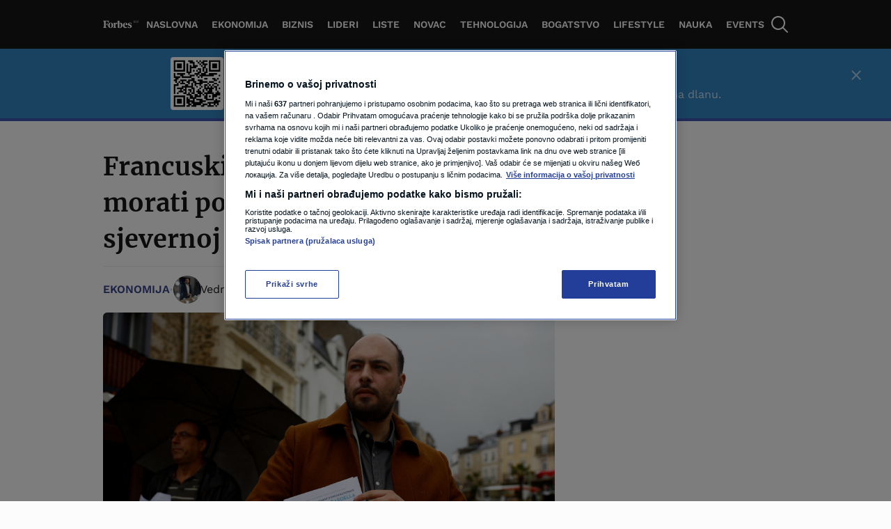

--- FILE ---
content_type: text/html; charset=UTF-8
request_url: https://forbes.n1info.ba/ekonomija/francuski-izbori-krajnja-desnica-ce-morati-pokazati-pragmatizam-u-sjevernoj-africi-ako-pobijedi/
body_size: 49728
content:
<!doctype html>
<html class="no-js" lang="bs-BA">

<head>
    <meta charset="UTF-8" />
    <meta name="viewport" content="width=device-width, initial-scale=1, maximum-scale=1, user-scalable=no">
            <!-- Start SmartBanner configuration -->
        <meta name="smartbanner:title" content="Forbes je bolji u aplikaciji">
        <meta name="smartbanner:icon-apple" content="">
        <meta name="smartbanner:icon-google" content="">
        <meta name="smartbanner:button" content="Otvori App">
        <meta name="smartbanner:button-url-apple" content="https://apps.apple.com/us/app/forbes-bosna-i-hercegovina/id6736403239">
        <meta name="smartbanner:button-url-google" content="https://play.google.com/store/apps/details?id=ba.forbes">
        <meta name="smartbanner:enabled-platforms" content="android,ios">
        <meta name="smartbanner:close-label" content="Close">
        <meta name="smartbanner:disable-positioning" content="true">
        <!-- End SmartBanner configuration -->
    
<meta name='robots' content='index, follow, max-image-preview:large, max-snippet:-1, max-video-preview:-1' />

	<!-- This site is optimized with the Yoast SEO Premium plugin v20.8 (Yoast SEO v20.8) - https://yoast.com/wordpress/plugins/seo/ -->
	<title>Francuski izbori: Krajnja desnica će morati pokazati &#039;pragmatizam&#039; u sjevernoj Africi ako pobijedi</title>
	<link rel="canonical" href="https://forbes.n1info.ba/ekonomija/francuski-izbori-krajnja-desnica-ce-morati-pokazati-pragmatizam-u-sjevernoj-africi-ako-pobijedi/" />
	<meta property="og:locale" content="bs_BA" />
	<meta property="og:type" content="article" />
	<meta property="og:title" content="Francuski izbori: Krajnja desnica će morati pokazati &#039;pragmatizam&#039; u sjevernoj Africi ako pobijedi" />
	<meta property="og:description" content="Vlada nacionalnog skupa u Francuskoj mogla bi izazvati određene tenzije s Alžirom, Tunisom i Marokom, ali ne bi trebala suštinski utjecati na odnose između država. Izgledi za krajnje desničarsku vladu u&nbsp;Francuskoj&nbsp;nakon predstojećih parlamentarnih izbora pokrenuli su mnoga pitanja u sjevernoj Africi, regiji koja je svojom kolonijalnom prošlošću povijesno povezana s tom zemljom. Stranka krajnje desnice [&hellip;]" />
	<meta property="og:url" content="https://forbes.n1info.ba/ekonomija/francuski-izbori-krajnja-desnica-ce-morati-pokazati-pragmatizam-u-sjevernoj-africi-ako-pobijedi/" />
	<meta property="og:site_name" content="Forbes" />
	<meta property="article:published_time" content="2024-06-25T11:37:17+00:00" />
	<meta property="article:modified_time" content="2024-06-25T11:37:18+00:00" />
	<meta property="og:image" content="https://forbes.n1info.ba/wp-content/uploads/2024/06/2024-06-25T104907Z_1684720124_RC2BE8A0I11X_RTRMADP_3_FRANCE-ELECTION-BRITTANY-scaled.jpg" />
	<meta property="og:image:width" content="2560" />
	<meta property="og:image:height" content="1707" />
	<meta property="og:image:type" content="image/jpeg" />
	<meta name="author" content="Vedran Drljević" />
	<meta name="twitter:card" content="summary_large_image" />
	<script type="application/ld+json" class="yoast-schema-graph">{"@context":"https://schema.org","@graph":[{"@type":"WebPage","@id":"https://forbes.n1info.ba/ekonomija/francuski-izbori-krajnja-desnica-ce-morati-pokazati-pragmatizam-u-sjevernoj-africi-ako-pobijedi/","url":"https://forbes.n1info.ba/ekonomija/francuski-izbori-krajnja-desnica-ce-morati-pokazati-pragmatizam-u-sjevernoj-africi-ako-pobijedi/","name":"Francuski izbori: Krajnja desnica će morati pokazati 'pragmatizam' u sjevernoj Africi ako pobijedi","isPartOf":{"@id":"https://forbes.n1info.ba/#website"},"primaryImageOfPage":{"@id":"https://forbes.n1info.ba/ekonomija/francuski-izbori-krajnja-desnica-ce-morati-pokazati-pragmatizam-u-sjevernoj-africi-ako-pobijedi/#primaryimage"},"image":{"@id":"https://forbes.n1info.ba/ekonomija/francuski-izbori-krajnja-desnica-ce-morati-pokazati-pragmatizam-u-sjevernoj-africi-ako-pobijedi/#primaryimage"},"thumbnailUrl":"https://forbes.n1info.ba/wp-content/uploads/2024/06/2024-06-25T104907Z_1684720124_RC2BE8A0I11X_RTRMADP_3_FRANCE-ELECTION-BRITTANY-scaled.jpg","datePublished":"2024-06-25T11:37:17+00:00","dateModified":"2024-06-25T11:37:18+00:00","author":{"@id":"https://forbes.n1info.ba/#/schema/person/eede752f348d999df646dd874508c477"},"breadcrumb":{"@id":"https://forbes.n1info.ba/ekonomija/francuski-izbori-krajnja-desnica-ce-morati-pokazati-pragmatizam-u-sjevernoj-africi-ako-pobijedi/#breadcrumb"},"inLanguage":"bs-BA","potentialAction":[{"@type":"ReadAction","target":["https://forbes.n1info.ba/ekonomija/francuski-izbori-krajnja-desnica-ce-morati-pokazati-pragmatizam-u-sjevernoj-africi-ako-pobijedi/"]}]},{"@type":"ImageObject","inLanguage":"bs-BA","@id":"https://forbes.n1info.ba/ekonomija/francuski-izbori-krajnja-desnica-ce-morati-pokazati-pragmatizam-u-sjevernoj-africi-ako-pobijedi/#primaryimage","url":"https://forbes.n1info.ba/wp-content/uploads/2024/06/2024-06-25T104907Z_1684720124_RC2BE8A0I11X_RTRMADP_3_FRANCE-ELECTION-BRITTANY-scaled.jpg","contentUrl":"https://forbes.n1info.ba/wp-content/uploads/2024/06/2024-06-25T104907Z_1684720124_RC2BE8A0I11X_RTRMADP_3_FRANCE-ELECTION-BRITTANY-scaled.jpg","width":2560,"height":1707,"caption":"Gauthier Bouchet, French far-right National Rally (Rassemblement National - RN) party candidate in the upcoming legislative elections, distributes leaflets as he campaigns in Savenay, western France, June 19, 2024. REUTERS/Sarah Meyssonnier"},{"@type":"BreadcrumbList","@id":"https://forbes.n1info.ba/ekonomija/francuski-izbori-krajnja-desnica-ce-morati-pokazati-pragmatizam-u-sjevernoj-africi-ako-pobijedi/#breadcrumb","itemListElement":[{"@type":"ListItem","position":1,"name":"Home","item":"https://forbes.n1info.ba/"},{"@type":"ListItem","position":2,"name":"Francuski izbori: Krajnja desnica će morati pokazati &#8216;pragmatizam&#8217; u sjevernoj Africi ako pobijedi"}]},{"@type":"WebSite","@id":"https://forbes.n1info.ba/#website","url":"https://forbes.n1info.ba/","name":"Forbes BiH","description":"Biznis. Uspjeh. Forbes","potentialAction":[{"@type":"SearchAction","target":{"@type":"EntryPoint","urlTemplate":"https://forbes.n1info.ba/?s={search_term_string}"},"query-input":"required name=search_term_string"}],"inLanguage":"bs-BA"},{"@type":"Person","@id":"https://forbes.n1info.ba/#/schema/person/eede752f348d999df646dd874508c477","name":"Vedran Drljević","description":"Novinar u redakciji Forbes Bosna i Hercegovina s bogatim dugogodišnjim novinarskim iskustvom. Od 2010. godine radio je u redakciji nekoliko televizijskih kuća u zemlji. Osim novinarskog posla, radio je i kao producent i urednik. Od 2022. godine dio je kolektiva N1 televizije. Diplomirani je žurnalista i magistar historije. Tečno govori engleski jezik.","url":"https://forbes.n1info.ba/author/vedran-drljevic/"}]}</script>
	<!-- / Yoast SEO Premium plugin. -->


<script>
window._wpemojiSettings = {"baseUrl":"https:\/\/s.w.org\/images\/core\/emoji\/14.0.0\/72x72\/","ext":".png","svgUrl":"https:\/\/s.w.org\/images\/core\/emoji\/14.0.0\/svg\/","svgExt":".svg","source":{"concatemoji":"https:\/\/forbes.n1info.ba\/wp-includes\/js\/wp-emoji-release.min.js?ver=6.4.2"}};
/*! This file is auto-generated */
!function(i,n){var o,s,e;function c(e){try{var t={supportTests:e,timestamp:(new Date).valueOf()};sessionStorage.setItem(o,JSON.stringify(t))}catch(e){}}function p(e,t,n){e.clearRect(0,0,e.canvas.width,e.canvas.height),e.fillText(t,0,0);var t=new Uint32Array(e.getImageData(0,0,e.canvas.width,e.canvas.height).data),r=(e.clearRect(0,0,e.canvas.width,e.canvas.height),e.fillText(n,0,0),new Uint32Array(e.getImageData(0,0,e.canvas.width,e.canvas.height).data));return t.every(function(e,t){return e===r[t]})}function u(e,t,n){switch(t){case"flag":return n(e,"\ud83c\udff3\ufe0f\u200d\u26a7\ufe0f","\ud83c\udff3\ufe0f\u200b\u26a7\ufe0f")?!1:!n(e,"\ud83c\uddfa\ud83c\uddf3","\ud83c\uddfa\u200b\ud83c\uddf3")&&!n(e,"\ud83c\udff4\udb40\udc67\udb40\udc62\udb40\udc65\udb40\udc6e\udb40\udc67\udb40\udc7f","\ud83c\udff4\u200b\udb40\udc67\u200b\udb40\udc62\u200b\udb40\udc65\u200b\udb40\udc6e\u200b\udb40\udc67\u200b\udb40\udc7f");case"emoji":return!n(e,"\ud83e\udef1\ud83c\udffb\u200d\ud83e\udef2\ud83c\udfff","\ud83e\udef1\ud83c\udffb\u200b\ud83e\udef2\ud83c\udfff")}return!1}function f(e,t,n){var r="undefined"!=typeof WorkerGlobalScope&&self instanceof WorkerGlobalScope?new OffscreenCanvas(300,150):i.createElement("canvas"),a=r.getContext("2d",{willReadFrequently:!0}),o=(a.textBaseline="top",a.font="600 32px Arial",{});return e.forEach(function(e){o[e]=t(a,e,n)}),o}function t(e){var t=i.createElement("script");t.src=e,t.defer=!0,i.head.appendChild(t)}"undefined"!=typeof Promise&&(o="wpEmojiSettingsSupports",s=["flag","emoji"],n.supports={everything:!0,everythingExceptFlag:!0},e=new Promise(function(e){i.addEventListener("DOMContentLoaded",e,{once:!0})}),new Promise(function(t){var n=function(){try{var e=JSON.parse(sessionStorage.getItem(o));if("object"==typeof e&&"number"==typeof e.timestamp&&(new Date).valueOf()<e.timestamp+604800&&"object"==typeof e.supportTests)return e.supportTests}catch(e){}return null}();if(!n){if("undefined"!=typeof Worker&&"undefined"!=typeof OffscreenCanvas&&"undefined"!=typeof URL&&URL.createObjectURL&&"undefined"!=typeof Blob)try{var e="postMessage("+f.toString()+"("+[JSON.stringify(s),u.toString(),p.toString()].join(",")+"));",r=new Blob([e],{type:"text/javascript"}),a=new Worker(URL.createObjectURL(r),{name:"wpTestEmojiSupports"});return void(a.onmessage=function(e){c(n=e.data),a.terminate(),t(n)})}catch(e){}c(n=f(s,u,p))}t(n)}).then(function(e){for(var t in e)n.supports[t]=e[t],n.supports.everything=n.supports.everything&&n.supports[t],"flag"!==t&&(n.supports.everythingExceptFlag=n.supports.everythingExceptFlag&&n.supports[t]);n.supports.everythingExceptFlag=n.supports.everythingExceptFlag&&!n.supports.flag,n.DOMReady=!1,n.readyCallback=function(){n.DOMReady=!0}}).then(function(){return e}).then(function(){var e;n.supports.everything||(n.readyCallback(),(e=n.source||{}).concatemoji?t(e.concatemoji):e.wpemoji&&e.twemoji&&(t(e.twemoji),t(e.wpemoji)))}))}((window,document),window._wpemojiSettings);
</script>
<style id='wp-emoji-styles-inline-css'>

	img.wp-smiley, img.emoji {
		display: inline !important;
		border: none !important;
		box-shadow: none !important;
		height: 1em !important;
		width: 1em !important;
		margin: 0 0.07em !important;
		vertical-align: -0.1em !important;
		background: none !important;
		padding: 0 !important;
	}
</style>
<link rel='stylesheet' id='wp-block-library-css' href='https://forbes.n1info.ba/wp-includes/css/dist/block-library/style.min.css?ver=6.4.2' media='all' />
<link rel='stylesheet' id='wp-components-css' href='https://forbes.n1info.ba/wp-includes/css/dist/components/style.min.css?ver=6.4.2' media='all' />
<link rel='stylesheet' id='wp-block-editor-css' href='https://forbes.n1info.ba/wp-includes/css/dist/block-editor/style.min.css?ver=6.4.2' media='all' />
<link rel='stylesheet' id='wp-reusable-blocks-css' href='https://forbes.n1info.ba/wp-includes/css/dist/reusable-blocks/style.min.css?ver=6.4.2' media='all' />
<link rel='stylesheet' id='wp-patterns-css' href='https://forbes.n1info.ba/wp-includes/css/dist/patterns/style.min.css?ver=6.4.2' media='all' />
<link rel='stylesheet' id='wp-editor-css' href='https://forbes.n1info.ba/wp-includes/css/dist/editor/style.min.css?ver=6.4.2' media='all' />
<link rel='stylesheet' id='gutenberg-blocks-css' href='https://forbes.n1info.ba/wp-content/plugins/united-cloud-gutenberg/dist/assets/css/scss-blocks-style.css?ver=0.7.0' media='all' />
<style id='classic-theme-styles-inline-css'>
/*! This file is auto-generated */
.wp-block-button__link{color:#fff;background-color:#32373c;border-radius:9999px;box-shadow:none;text-decoration:none;padding:calc(.667em + 2px) calc(1.333em + 2px);font-size:1.125em}.wp-block-file__button{background:#32373c;color:#fff;text-decoration:none}
</style>
<style id='global-styles-inline-css'>
body{--wp--preset--color--black: #000000;--wp--preset--color--cyan-bluish-gray: #abb8c3;--wp--preset--color--white: #ffffff;--wp--preset--color--pale-pink: #f78da7;--wp--preset--color--vivid-red: #cf2e2e;--wp--preset--color--luminous-vivid-orange: #ff6900;--wp--preset--color--luminous-vivid-amber: #fcb900;--wp--preset--color--light-green-cyan: #7bdcb5;--wp--preset--color--vivid-green-cyan: #00d084;--wp--preset--color--pale-cyan-blue: #8ed1fc;--wp--preset--color--vivid-cyan-blue: #0693e3;--wp--preset--color--vivid-purple: #9b51e0;--wp--preset--gradient--vivid-cyan-blue-to-vivid-purple: linear-gradient(135deg,rgba(6,147,227,1) 0%,rgb(155,81,224) 100%);--wp--preset--gradient--light-green-cyan-to-vivid-green-cyan: linear-gradient(135deg,rgb(122,220,180) 0%,rgb(0,208,130) 100%);--wp--preset--gradient--luminous-vivid-amber-to-luminous-vivid-orange: linear-gradient(135deg,rgba(252,185,0,1) 0%,rgba(255,105,0,1) 100%);--wp--preset--gradient--luminous-vivid-orange-to-vivid-red: linear-gradient(135deg,rgba(255,105,0,1) 0%,rgb(207,46,46) 100%);--wp--preset--gradient--very-light-gray-to-cyan-bluish-gray: linear-gradient(135deg,rgb(238,238,238) 0%,rgb(169,184,195) 100%);--wp--preset--gradient--cool-to-warm-spectrum: linear-gradient(135deg,rgb(74,234,220) 0%,rgb(151,120,209) 20%,rgb(207,42,186) 40%,rgb(238,44,130) 60%,rgb(251,105,98) 80%,rgb(254,248,76) 100%);--wp--preset--gradient--blush-light-purple: linear-gradient(135deg,rgb(255,206,236) 0%,rgb(152,150,240) 100%);--wp--preset--gradient--blush-bordeaux: linear-gradient(135deg,rgb(254,205,165) 0%,rgb(254,45,45) 50%,rgb(107,0,62) 100%);--wp--preset--gradient--luminous-dusk: linear-gradient(135deg,rgb(255,203,112) 0%,rgb(199,81,192) 50%,rgb(65,88,208) 100%);--wp--preset--gradient--pale-ocean: linear-gradient(135deg,rgb(255,245,203) 0%,rgb(182,227,212) 50%,rgb(51,167,181) 100%);--wp--preset--gradient--electric-grass: linear-gradient(135deg,rgb(202,248,128) 0%,rgb(113,206,126) 100%);--wp--preset--gradient--midnight: linear-gradient(135deg,rgb(2,3,129) 0%,rgb(40,116,252) 100%);--wp--preset--font-size--small: 13px;--wp--preset--font-size--medium: 20px;--wp--preset--font-size--large: 36px;--wp--preset--font-size--x-large: 42px;--wp--preset--spacing--20: 0.44rem;--wp--preset--spacing--30: 0.67rem;--wp--preset--spacing--40: 1rem;--wp--preset--spacing--50: 1.5rem;--wp--preset--spacing--60: 2.25rem;--wp--preset--spacing--70: 3.38rem;--wp--preset--spacing--80: 5.06rem;--wp--preset--shadow--natural: 6px 6px 9px rgba(0, 0, 0, 0.2);--wp--preset--shadow--deep: 12px 12px 50px rgba(0, 0, 0, 0.4);--wp--preset--shadow--sharp: 6px 6px 0px rgba(0, 0, 0, 0.2);--wp--preset--shadow--outlined: 6px 6px 0px -3px rgba(255, 255, 255, 1), 6px 6px rgba(0, 0, 0, 1);--wp--preset--shadow--crisp: 6px 6px 0px rgba(0, 0, 0, 1);}:where(.is-layout-flex){gap: 0.5em;}:where(.is-layout-grid){gap: 0.5em;}body .is-layout-flow > .alignleft{float: left;margin-inline-start: 0;margin-inline-end: 2em;}body .is-layout-flow > .alignright{float: right;margin-inline-start: 2em;margin-inline-end: 0;}body .is-layout-flow > .aligncenter{margin-left: auto !important;margin-right: auto !important;}body .is-layout-constrained > .alignleft{float: left;margin-inline-start: 0;margin-inline-end: 2em;}body .is-layout-constrained > .alignright{float: right;margin-inline-start: 2em;margin-inline-end: 0;}body .is-layout-constrained > .aligncenter{margin-left: auto !important;margin-right: auto !important;}body .is-layout-constrained > :where(:not(.alignleft):not(.alignright):not(.alignfull)){max-width: var(--wp--style--global--content-size);margin-left: auto !important;margin-right: auto !important;}body .is-layout-constrained > .alignwide{max-width: var(--wp--style--global--wide-size);}body .is-layout-flex{display: flex;}body .is-layout-flex{flex-wrap: wrap;align-items: center;}body .is-layout-flex > *{margin: 0;}body .is-layout-grid{display: grid;}body .is-layout-grid > *{margin: 0;}:where(.wp-block-columns.is-layout-flex){gap: 2em;}:where(.wp-block-columns.is-layout-grid){gap: 2em;}:where(.wp-block-post-template.is-layout-flex){gap: 1.25em;}:where(.wp-block-post-template.is-layout-grid){gap: 1.25em;}.has-black-color{color: var(--wp--preset--color--black) !important;}.has-cyan-bluish-gray-color{color: var(--wp--preset--color--cyan-bluish-gray) !important;}.has-white-color{color: var(--wp--preset--color--white) !important;}.has-pale-pink-color{color: var(--wp--preset--color--pale-pink) !important;}.has-vivid-red-color{color: var(--wp--preset--color--vivid-red) !important;}.has-luminous-vivid-orange-color{color: var(--wp--preset--color--luminous-vivid-orange) !important;}.has-luminous-vivid-amber-color{color: var(--wp--preset--color--luminous-vivid-amber) !important;}.has-light-green-cyan-color{color: var(--wp--preset--color--light-green-cyan) !important;}.has-vivid-green-cyan-color{color: var(--wp--preset--color--vivid-green-cyan) !important;}.has-pale-cyan-blue-color{color: var(--wp--preset--color--pale-cyan-blue) !important;}.has-vivid-cyan-blue-color{color: var(--wp--preset--color--vivid-cyan-blue) !important;}.has-vivid-purple-color{color: var(--wp--preset--color--vivid-purple) !important;}.has-black-background-color{background-color: var(--wp--preset--color--black) !important;}.has-cyan-bluish-gray-background-color{background-color: var(--wp--preset--color--cyan-bluish-gray) !important;}.has-white-background-color{background-color: var(--wp--preset--color--white) !important;}.has-pale-pink-background-color{background-color: var(--wp--preset--color--pale-pink) !important;}.has-vivid-red-background-color{background-color: var(--wp--preset--color--vivid-red) !important;}.has-luminous-vivid-orange-background-color{background-color: var(--wp--preset--color--luminous-vivid-orange) !important;}.has-luminous-vivid-amber-background-color{background-color: var(--wp--preset--color--luminous-vivid-amber) !important;}.has-light-green-cyan-background-color{background-color: var(--wp--preset--color--light-green-cyan) !important;}.has-vivid-green-cyan-background-color{background-color: var(--wp--preset--color--vivid-green-cyan) !important;}.has-pale-cyan-blue-background-color{background-color: var(--wp--preset--color--pale-cyan-blue) !important;}.has-vivid-cyan-blue-background-color{background-color: var(--wp--preset--color--vivid-cyan-blue) !important;}.has-vivid-purple-background-color{background-color: var(--wp--preset--color--vivid-purple) !important;}.has-black-border-color{border-color: var(--wp--preset--color--black) !important;}.has-cyan-bluish-gray-border-color{border-color: var(--wp--preset--color--cyan-bluish-gray) !important;}.has-white-border-color{border-color: var(--wp--preset--color--white) !important;}.has-pale-pink-border-color{border-color: var(--wp--preset--color--pale-pink) !important;}.has-vivid-red-border-color{border-color: var(--wp--preset--color--vivid-red) !important;}.has-luminous-vivid-orange-border-color{border-color: var(--wp--preset--color--luminous-vivid-orange) !important;}.has-luminous-vivid-amber-border-color{border-color: var(--wp--preset--color--luminous-vivid-amber) !important;}.has-light-green-cyan-border-color{border-color: var(--wp--preset--color--light-green-cyan) !important;}.has-vivid-green-cyan-border-color{border-color: var(--wp--preset--color--vivid-green-cyan) !important;}.has-pale-cyan-blue-border-color{border-color: var(--wp--preset--color--pale-cyan-blue) !important;}.has-vivid-cyan-blue-border-color{border-color: var(--wp--preset--color--vivid-cyan-blue) !important;}.has-vivid-purple-border-color{border-color: var(--wp--preset--color--vivid-purple) !important;}.has-vivid-cyan-blue-to-vivid-purple-gradient-background{background: var(--wp--preset--gradient--vivid-cyan-blue-to-vivid-purple) !important;}.has-light-green-cyan-to-vivid-green-cyan-gradient-background{background: var(--wp--preset--gradient--light-green-cyan-to-vivid-green-cyan) !important;}.has-luminous-vivid-amber-to-luminous-vivid-orange-gradient-background{background: var(--wp--preset--gradient--luminous-vivid-amber-to-luminous-vivid-orange) !important;}.has-luminous-vivid-orange-to-vivid-red-gradient-background{background: var(--wp--preset--gradient--luminous-vivid-orange-to-vivid-red) !important;}.has-very-light-gray-to-cyan-bluish-gray-gradient-background{background: var(--wp--preset--gradient--very-light-gray-to-cyan-bluish-gray) !important;}.has-cool-to-warm-spectrum-gradient-background{background: var(--wp--preset--gradient--cool-to-warm-spectrum) !important;}.has-blush-light-purple-gradient-background{background: var(--wp--preset--gradient--blush-light-purple) !important;}.has-blush-bordeaux-gradient-background{background: var(--wp--preset--gradient--blush-bordeaux) !important;}.has-luminous-dusk-gradient-background{background: var(--wp--preset--gradient--luminous-dusk) !important;}.has-pale-ocean-gradient-background{background: var(--wp--preset--gradient--pale-ocean) !important;}.has-electric-grass-gradient-background{background: var(--wp--preset--gradient--electric-grass) !important;}.has-midnight-gradient-background{background: var(--wp--preset--gradient--midnight) !important;}.has-small-font-size{font-size: var(--wp--preset--font-size--small) !important;}.has-medium-font-size{font-size: var(--wp--preset--font-size--medium) !important;}.has-large-font-size{font-size: var(--wp--preset--font-size--large) !important;}.has-x-large-font-size{font-size: var(--wp--preset--font-size--x-large) !important;}
.wp-block-navigation a:where(:not(.wp-element-button)){color: inherit;}
:where(.wp-block-post-template.is-layout-flex){gap: 1.25em;}:where(.wp-block-post-template.is-layout-grid){gap: 1.25em;}
:where(.wp-block-columns.is-layout-flex){gap: 2em;}:where(.wp-block-columns.is-layout-grid){gap: 2em;}
.wp-block-pullquote{font-size: 1.5em;line-height: 1.6;}
</style>
<link rel='stylesheet' id='united-cloud-social-share-scss-css' href='https://forbes.n1info.ba/wp-content/plugins/united-cloud-social-share/dist/assets/css/scss-united-cloud-social-share.css?ver=1762267690' media='all' />
<link rel='stylesheet' id='wordpress-popular-posts-css-css' href='https://forbes.n1info.ba/wp-content/plugins/wordpress-popular-posts/assets/css/wpp.css?ver=6.3.4' media='all' />
<link rel='stylesheet' id='chameleon-css-css' href='https://forbes.n1info.ba/wp-content/themes/chameleon-forbes/dist/css-app.css?ver=1762267731' media='all' />
<script id="wpp-json" type="application/json">
{"sampling_active":0,"sampling_rate":100,"ajax_url":"https:\/\/forbes.n1info.ba\/wp-json\/wordpress-popular-posts\/v1\/popular-posts","api_url":"https:\/\/forbes.n1info.ba\/wp-json\/wordpress-popular-posts","ID":55778,"token":"7369a94207","lang":0,"debug":0}
</script>
<script src="https://forbes.n1info.ba/wp-content/plugins/wordpress-popular-posts/assets/js/wpp.min.js?ver=6.3.4" id="wpp-js-js"></script>
<script id="featureToggle-js-extra">
var ftData = {"ftFlags":"{\"activate_forbes_events\":true,\"ai_generated_post\":true,\"app_install_banner_redesign\":true,\"articles_feed\":true,\"backoffice_nexus\":true,\"comments_options_cta\":false,\"custom_newsletter_widget\":true,\"custom-rss\":true,\"disable_404_widgets\":true,\"dynamic_banners_layout\":false,\"enable_blocks_posts_api_on_forbes\":true,\"enable_widgets_feed\":true,\"enqueue_jquery\":false,\"event_agenda\":true,\"event_contact\":true,\"event_gallery\":true,\"event_hotel\":true,\"event_overview\":true,\"event_speaker_bio\":true,\"event_speakers\":true,\"event_spiker_bio\":true,\"event_sponsors\":true,\"events_hero_section\":true,\"events_navigation\":true,\"expand_manager_params\":true,\"fast_comments_widget\":false,\"footer_copyright_section_text_wysiwyg\":true,\"forbes_api_adjustments\":true,\"forbes_banners_api_adjustments\":true,\"forbes_enable_widget_bex\":true,\"google-ads-mobile-disable\":false,\"google-ads-support-mobile\":true,\"hide_post_from_google_news\":true,\"image_gallery_gutenberg\":true,\"increase_posts_number_on_rss_feed\":true,\"is_feed_paged\":true,\"mobile-app-scroll-on-ad-ios-temp\":false,\"mobile-app-single-build\":true,\"new_feature_toggle\":false,\"newsletter_block_landing_page\":true,\"newsletter_widget\":true,\"off_overley_hero_image_forbes_events\":true,\"one-trust-mobile\":false,\"parse_json_bridtv_embed\":false,\"public_post_preview_extended\":true,\"qr_code_settings\":true,\"remove_default_wp_comments\":true,\"remove-content-filters\":true,\"service_worker_handler_\":true,\"smart_install_banner_all_sources\":true,\"social_share_new_portal\":false,\"test_new_feature\":false,\"viber_explore_integration\":false,\"viber_explore_logger\":false}"};
</script>
<script src="https://forbes.n1info.ba/wp-content/themes/chameleon-forbes/dist/js-setFeatureFlags.js?ver=1762267731" id="featureToggle-js"></script>
<script id="global-script-js-extra">
var adManagerParams = {"categories":["ekonomija"],"postId":"55778","postUrl":"https:\/\/forbes.n1info.ba\/ekonomija\/francuski-izbori-krajnja-desnica-ce-morati-pokazati-pragmatizam-u-sjevernoj-africi-ako-pobijedi\/","tags":["afrika","biznis","ekonomija","forbes","francuska","novac"],"article_video":"false","article_socnet":"false","referral":"none","author_name":["vedran_drljevic"],"browser_width":"1024","viewport_size":""};
var appBannerSettings = {"appBannerTitle":"Forbes je bolji u aplikaciji","appBannerApplicationName":"Forbes App","appBannerApplicationButton":"Otvori App","appBannerBrowser":"Pretra\u017eiva\u010d","appBannerBrowserButton":"Nastavi","appBannerAndroidLink":"https:\/\/play.google.com\/store\/apps\/details?id=ba.forbes","appBannerIOSLink":"https:\/\/apps.apple.com\/us\/app\/forbes-bosna-i-hercegovina\/id6736403239"};
var dateTimeLocales = {"lang":"en","before":"ago","fewMinutesAgo":"few minutes ago","min":"min","hours":{"one":"hour","two":"hours","few":"hours","many":"hours","other":"hours"}};
</script>
<script src="https://forbes.n1info.ba/wp-content/themes/chameleon-wp/dist/js-global-script.js?ver=6.4.2" id="global-script-js"></script>
<link rel="https://api.w.org/" href="https://forbes.n1info.ba/wp-json/" /><link rel="alternate" type="application/json" href="https://forbes.n1info.ba/wp-json/wp/v2/posts/55778" /><link rel="EditURI" type="application/rsd+xml" title="RSD" href="https://forbes.n1info.ba/xmlrpc.php?rsd" />
<meta name="generator" content="WordPress 6.4.2" />
<link rel='shortlink' href='https://forbes.n1info.ba/?p=55778' />
<link rel="alternate" type="application/json+oembed" href="https://forbes.n1info.ba/wp-json/oembed/1.0/embed?url=https%3A%2F%2Fforbes.n1info.ba%2Fekonomija%2Ffrancuski-izbori-krajnja-desnica-ce-morati-pokazati-pragmatizam-u-sjevernoj-africi-ako-pobijedi%2F" />
<link rel="alternate" type="text/xml+oembed" href="https://forbes.n1info.ba/wp-json/oembed/1.0/embed?url=https%3A%2F%2Fforbes.n1info.ba%2Fekonomija%2Ffrancuski-izbori-krajnja-desnica-ce-morati-pokazati-pragmatizam-u-sjevernoj-africi-ako-pobijedi%2F&#038;format=xml" />
<meta name="BridPlugin" content="site:27459|oauth_token:01110011 01100101 01100011 01110010 01100101 01110100|ver:3.7.5|disable_video_autosave:|channels:Array|width:16|height:9|autoplay:0|aspect:1|user_id:31891|default_channel:18|ovr_def:1|async_embed:0|google_seo:1|raw_embed:1|disable_shortcode:0|hide_upload_video:1|hide_add_video:1|hide_yt_video:1|hide_manage_playlist:0|hide_manage_outstream:1|hide_manage_carousels:1|unit:29459|unit_width:480|unit_height:270|player:40675|video_image:|onready:" />            <style id="wpp-loading-animation-styles">@-webkit-keyframes bgslide{from{background-position-x:0}to{background-position-x:-200%}}@keyframes bgslide{from{background-position-x:0}to{background-position-x:-200%}}.wpp-widget-placeholder,.wpp-widget-block-placeholder,.wpp-shortcode-placeholder{margin:0 auto;width:60px;height:3px;background:#dd3737;background:linear-gradient(90deg,#dd3737 0%,#571313 10%,#dd3737 100%);background-size:200% auto;border-radius:3px;-webkit-animation:bgslide 1s infinite linear;animation:bgslide 1s infinite linear}</style>
            <meta name="chameleon-build" content="1504" />
<script type="text/javascript" src="//forbes.n1info.ba/wp-includes/js/jquery/jquery.min.js?ver=3.7.1" id="jquery-core-js"></script> <script> 
  window.dataLayer = window.dataLayer || []; 
  function gtag(){dataLayer.push(arguments);} 
 
  // Default state
  gtag('consent', 'default', { 
        ad_storage: "denied", 
        analytics_storage: "denied", 
        functionality_storage: "denied", 
        personalization_storage: "denied", 
        security_storage: "denied",  
        ad_user_data: "denied",
        ad_personalization: "denied", 
'wait_for_update': 1000 
 
  }); 
</script> <!-- Google Tag Manager -->
<script>(function(w,d,s,l,i){w[l]=w[l]||[];w[l].push({'gtm.start':
new Date().getTime(),event:'gtm.js'});var f=d.getElementsByTagName(s)[0],
j=d.createElement(s),dl=l!='dataLayer'?'&l='+l:'';j.async=true;j.src=
'https://www.googletagmanager.com/gtm.js?id='+i+dl;f.parentNode.insertBefore(j,f);
})(window,document,'script','dataLayer','GTM-NC53H9RW');</script>
<!-- End Google Tag Manager --> <!-- OptanonConsentNoticeStart -->

<script src="https://cdn.cookielaw.org/scripttemplates/otSDKStub.js" data-language="bs" type="text/javascript" charset="UTF-8" data-domain-script="b32072e8-035a-4f23-8392-ba25d8d6d3d8" ></script>
<script type="text/javascript">
function OptanonWrapper() { }
</script>
<!-- OptanonConsentNoticeEnd --> <!-- Start AdManager -->
<script async src="https://securepubads.g.doubleclick.net/tag/js/gpt.js"></script>
<script>
  var googletag = googletag || {};
  googletag.cmd = googletag.cmd || [];
</script>
<script>
var adUnits = [];
googletag.cmd.push(function() {

googletag.pubads().setTargeting('category', adManagerParams.categories);
googletag.pubads().setTargeting('article_id', adManagerParams.postId);
googletag.pubads().setTargeting('article_url_web', adManagerParams.postUrl);
googletag.pubads().setTargeting('article_tags', adManagerParams.tags);
googletag.pubads().setTargeting('article_video', adManagerParams.article_video);
googletag.pubads().setTargeting('article_socnet', adManagerParams.article_socnet);
googletag.pubads().setTargeting('viewport_size', adManagerParams.viewport_size);
googletag.pubads().setTargeting('referral', adManagerParams.referral);
googletag.pubads().setTargeting('author_name', adManagerParams.author_name);  

var mappingBillboard = googletag.sizeMapping().
addSize([21,21],[[1,1],[320,100]]).
addSize([768,21],[[1,1],[728,90]]).
addSize([1023,21],[[970,250],[970,180],[970,90],[728,90]]).build();

var mappingInfeed = googletag.sizeMapping().
addSize([21,21],[[320,100],[300,250]]).
addSize([340,21],[[300,250],[320,100]]).
addSize([768,21],[728,90]).
addSize([1023,21],[[970,250],[970,180],[970,90],[728,90]]).build();

var mappingSideBannerFirst = googletag.sizeMapping().
addSize([21,21],[[300,250],[320,100]]).
addSize([768,21],[[300,250],[300,600]]).build();

var mappingFooter = googletag.sizeMapping().
addSize([21,21],[320,100]).
addSize([320,21],[[320,100],[320,50]]).
addSize([768,21],[750,200]).     
addSize([1023,21],[[1000,200],[750,200]]).build();

var mappingInText = googletag.sizeMapping().
addSize([21,21],[[1,1],[300,250],[320,100]]).
addSize([340,21],[[1,1],[336,280],[300,250],[320,100]]).
addSize([860,21],[[1,1],[468,60],[336,280],[300,250]]).
addSize([1030,21],[[1,1],[300,250],[468,60],[600,200],[600,250]]).build();

var mappingAfterText = googletag.sizeMapping().
addSize([21,21],[[1,1],[300,250],[320,100]]).
addSize([340,21],[[1,1],[336,280],[300,250],[320,100]]).
addSize([860,21],[[1,1],[468,60],[336,280],[300,250]]).
addSize([1030,21],[[1,1],[300,250],[468,60],[600,200],[600,250]]).build();

var mappingDynamicInText = googletag.sizeMapping().
addSize([21,21],[[336,280],[300,250],[320,100]]).
addSize([768,21],[]).build();


adUnits[0] = googletag.defineSlot('/21876124292/Forbes-BA/Forbes-BA-Billboard', [[320, 100], [970, 250], [728, 90]], 'div-gpt-ad-1697634655222-0').addService(googletag.pubads()).defineSizeMapping(mappingBillboard);

adUnits[1] = googletag.defineSlot('/21876124292/Forbes-BA/Forbes-BA-In-feed-1', [[320, 100], [300, 250], [728, 90], [970, 250]], 'div-gpt-ad-1697634708052-0').addService(googletag.pubads()).defineSizeMapping(mappingInfeed);

adUnits[2] = googletag.defineSlot('/21876124292/Forbes-BA/Forbes-BA-In-feed-2', [[970, 250], [320, 100], [300, 250], [728, 90]], 'div-gpt-ad-1697634734329-0').addService(googletag.pubads()).defineSizeMapping(mappingInfeed);

adUnits[3] = googletag.defineSlot('/21876124292/Forbes-BA/Forbes-BA-SB-1', [[300, 600], [300, 250]], 'div-gpt-ad-1697634766532-0').addService(googletag.pubads()).defineSizeMapping(mappingSideBannerFirst);

adUnits[4] = googletag.defineSlot('/21876124292/Forbes-BA/Forbes-BA-SB-2', [[300, 600], [300, 250]], 'div-gpt-ad-1697634792482-0').addService(googletag.pubads()).defineSizeMapping(mappingSideBannerFirst);

adUnits[5] = googletag.defineSlot('/21876124292/Forbes-BA/Forbes-BA-Sticky-Footer', [[728, 90], [750, 200], [320, 100]], 'div-gpt-ad-1697634838789-0').addService(googletag.pubads()).defineSizeMapping(mappingFooter);

adUnits[6] = googletag.defineSlot('/21876124292/Forbes-BA/Forbes-BA-In-Text', [[320, 100], [600, 250], [600, 200], [300, 250]], 'div-gpt-ad-1697699401767-0').addService(googletag.pubads()).defineSizeMapping(mappingInText);

adUnits[7] = googletag.defineSlot('/21876124292/Forbes-BA/Forbes-BA-After-Tex', [[300, 250], [320, 100], [600, 200], [600, 250]], 'div-gpt-ad-1697634895755-0').addService(googletag.pubads()).defineSizeMapping(mappingAfterText);

adUnits[8] = googletag.defineSlot('/21876124292/Forbes-BA/Forbes-BA-Dynamic-In-Text', [[300, 250], [320, 100], [600, 200], [600, 250]], 'div-gpt-ad-1697634859146-0').addService(googletag.pubads()).defineSizeMapping(mappingDynamicInText);

adUnits[9] = googletag.defineSlot('/21876124292/Forbes-BA/Forbes-BA-Dynamic-In-Text-1', [[600, 200], [320, 100], [300, 250], [600, 250]], 'div-gpt-ad-1697634933320-0').addService(googletag.pubads()).defineSizeMapping(mappingDynamicInText);

adUnits[10] = googletag.defineSlot('/21876124292/Forbes-BA/Forbes-BA-Dynamic-In-Text-2', [[320, 100], [600, 250], [300, 250], [600, 200]], 'div-gpt-ad-1697634953185-0').addService(googletag.pubads()).defineSizeMapping(mappingDynamicInText);

adUnits[11] = googletag.defineSlot('/21876124292/Forbes-BA/Forbes-BA-Dynamic-In-Text-3', [[320, 100], [600, 250], [300, 250], [600, 200]], 'div-gpt-ad-1697634973931-0').addService(googletag.pubads()).defineSizeMapping(mappingDynamicInText);

adUnits[12] = googletag.defineSlot('/21876124292/Forbes-BA/Forbes-BA-Dynamic-In-Text-4', [[600, 200], [300, 250], [320, 100], [600, 250]], 'div-gpt-ad-1697635000140-0').addService(googletag.pubads()).defineSizeMapping(mappingDynamicInText);

adUnits[13] = googletag.defineSlot('/21876124292/Forbes-BA/Forbes-BA-Dynamic-In-Text-5', [[600, 200], [300, 250], [320, 100], [600, 250]], 'div-gpt-ad-1697635030422-0').addService(googletag.pubads()).defineSizeMapping(mappingDynamicInText);

var slot = googletag.defineOutOfPageSlot('/21876124292/Forbes-BA/Forbes-BA-Interstitial',googletag.enums.OutOfPageFormat.INTERSTITIAL);
if(slot)slot.addService(googletag.pubads());
googletag.enableServices();
googletag.display(slot);


googletag.pubads().setCentering(true);
googletag.pubads().collapseEmptyDivs(true, true);
googletag.pubads().enableAsyncRendering();
googletag.pubads().setSafeFrameConfig({ allowOverlayExpansion: true });

googletag.pubads().enableLazyLoad({
fetchMarginPercent: 200,
renderMarginPercent: 100,
mobileScaling: 0.5
});
googletag.enableServices();
});

</script>
<!-- End AdManager -->
 <!-- OneSIgnal-->

<script src="https://cdn.onesignal.com/sdks/web/v16/OneSignalSDK.page.js" defer></script>
<script>
  window.OneSignalDeferred = window.OneSignalDeferred || [];
  OneSignalDeferred.push(function(OneSignal) {
    OneSignal.init({
      appId: "bdfd8111-d55e-49a5-b566-7d681ddedf13",
    });
  });
</script> <!-- (C)2000-2020 Gemius SA - gemiusPrism  / n1info.com/2 BIH Ceo sajt -->
<script type="text/javascript">
<!--//--><![CDATA[//><!--
var pp_gemius_identifier = 'd1Y634tNJvhBg0bpcBFOl6dy33LUKruj1BU8lA7r6Dn.77';
// lines below shouldn't be edited
function gemius_pending(i) { window[i] = window[i] || function() {var x = window[i+'_pdata'] = window[i+'_pdata'] || []; x[x.length]=arguments;};};gemius_pending('gemius_hit'); gemius_pending('gemius_event'); gemius_pending('pp_gemius_hit'); gemius_pending('pp_gemius_event');(function(d,t) {try {var gt=d.createElement(t),s=d.getElementsByTagName(t)[0],l='http'+((location.protocol=='https:')?'s':''); gt.setAttribute('async','async');gt.setAttribute('defer','defer'); gt.src=l+'://gars.hit.gemius.pl/xgemius.js'; s.parentNode.insertBefore(gt,s);} catch (e) {}})(document,'script');
//--><!]]>
</script><link rel="icon" href="https://forbes.n1info.ba/wp-content/uploads/2023/10/fav-icon-big.png" sizes="32x32" />
<link rel="icon" href="https://forbes.n1info.ba/wp-content/uploads/2023/10/fav-icon-big.png" sizes="192x192" />
<link rel="apple-touch-icon" href="https://forbes.n1info.ba/wp-content/uploads/2023/10/fav-icon-big.png" />
<meta name="msapplication-TileImage" content="https://forbes.n1info.ba/wp-content/uploads/2023/10/fav-icon-big.png" />
</head>

<body class="flex flex-col min-h-screen bg-baseBackground"
    log-session-id="9048538788">
    <!-- Google Tag Manager (noscript) -->
<noscript><iframe src="https://www.googletagmanager.com/ns.html?id=GTM-NC53H9RW"
height="0" width="0" style="display:none;visibility:hidden"></iframe></noscript>
<!-- End Google Tag Manager (noscript) --><svg xmlns="http://www.w3.org/2000/svg" xmlns:xlink="http://www.w3.org/1999/xlink" id="svg-spritemap" class="hidden"><symbol id="air-serbia-gray" viewBox="0 0 534 371"><path d="m353.004 209.905 19.664-22.278 10.268-12.846 33.817-38.987s17.544-20.125 43.208-20.99c14.104-.411 29.089 5.154 43.648 17.16-5.985 6.42-16.257 14.563-29.951 17.549-13.697 2.146-28.667-1.295-44.495-13.272l-15.407 17.982c21.388 15.426 43.645 21.845 64.611 18.426 32.104-6.852 49.648-34.262 50.495-35.986l5.138-7.707-6.851-6.852c-21.391-21.416-44.495-31.687-68.446-30.844-18.817.859-34.223 8.999-44.932 16.284-.425.411-4.709 3.434-5.123 3.837l-16.697-17.542c-3.847-5.154-10.284-12.846-11.56-17.168-1.287-3.837-1.287-6.849-1.694-9.402-1.713-6.852-2.56-18.858-2.56-18.858s0-2.58-1.291-5.998l-1.287-4.277s13.694-5.994 23.541-5.565l5.559 7.71.426-7.285V22.27s-.862-5.59-5.985-9.86c-3.847-2.986-5.575-3.434-10.698-3.87-5.981-.86-6.847.44-11.541-3.838-4.287-5.564-32.529-4.706-39.801-2.146 0 0-5.134 1.292-9 10.693l-7.694 24.86s-2.138 8.14-2.559 20.118c-.426 6.856-1.277 19.299-3.004 24.02L308.52 96.81c-5.986 14.556-11.985 21.849-11.985 21.849l-23.104 26.999-6.407 7.707-6.407-7.707v-.433c-7.708-8.998-15.843-17.571-23.1-26.555 0 0-6.851-7.707-12.836-23.132l-3.44-13.276c-2.134-4.296-2.985-12.85-3.421-24.02-.426-11.977-2.138-20.121-2.138-20.121l-8.131-24.86c-3.425-9.402-9.421-10.694-9.421-10.694-6.851-2.575-35.089-3.433-39.361 2.146-4.698 4.278-5.985 2.986-11.966 3.837-4.702.44-6.426.885-10.273 3.874-5.559 4.266-5.999 9.86-5.999 9.86v10.701l.44 7.286 5.559-7.711c9.847-.433 23.526 5.565 23.526 5.565l-1.727 4.273c-.862 3.434-.862 5.998-.862 5.998s-.847 12.006-2.135 18.859c-.847 2.545-1.276 5.565-2.152 9.401-2.135 5.591-12.392 18.008-14.981 20.154l-13.258 14.556c-9.846-8.543-27.387-19.262-49.63-20.12-24.38-.855-47.073 9.431-68.9 30.843L0 128.941l4.709 7.704c.847 1.728 18.391 29.137 50.476 35.993 20.966 3.434 43.223-2.586 65.04-17.982l-15.832-18.026c-15.817 11.559-29.95 14.996-44.491 12.85-13.258-2.978-23.104-11.118-29.104-17.542 14.12-12.006 28.664-17.571 43.223-17.168 25.238.888 43.212 20.998 43.212 20.998l37.208 44.122 15.406-17.571-28.678-33.862 33.794-42.395 13.698-17.579c2.999 17.168 18.406 46.709 24.816 56.995l-37.223 44.126-30.798 36.838c-8.559 8.547-37.223 37.274-71.446 56.103 0 0 10.697 7.737 24.802 7.293 8.559 0 17.54-2.986 26.965-12.014 4.273-3.837 9.407-8.999 14.985-14.108 0 0-2.574 6.419 3.847 17.974 4.287 8.573 12.407 13.709 23.526 14.142 17.119.851 29.525-8.573 38.51-18.863l-12.421-14.141s-11.119 16.287-25.239 6.445c-4.708-5.15-4.708-12.846-4.708-12.846 0-10.727 44.07-65.972 52.64-77.545l11.545-14.563 23.104 26.554.436.859-29.103 36.401 12.831 14.589 31.239-33.848 37.648 42.395 24.817 27.85c8.544 9.427 20.104 17.131 35.936 16.716 11.119-.433 19.678-5.568 24.376-14.141 5.996-11.555 3-17.975 3-17.975 5.56 5.132 11.119 10.283 14.985 14.108 24.816 23.577 52.204 4.707 52.204 4.707-34.238-18.83-62.902-47.56-71.036-56.103l-9.407-11.126-19.257 21.845c9.411 12.413 9 19.269 9 19.269s.411 7.711-4.709 12.847c-13.257 9.834-25.664-7.282-25.664-7.282-19.253-23.576-37.648-47.127-56.901-70.26l.406-.858 14.12-16.72 8.555-9.835 28.239 38.528 17.981-21.408-31.239-35.986c6.411-10.286 21.832-39.827 24.802-56.995l13.694 17.571 33.816 42.402-6.85 7.741-28.253 33.418-24.38 28.257-7.273 9.028 15.392 17.538 12.033-14.5Zm-39.798 47.123-15.41-17.978c-13.253 15.396-71.886 80.098-73.155 86.528-10.291 26.122 3.425 44.985 3.425 44.985 1.713-16.284 15.843-32.164 20.966-38.565l64.174-74.97Zm-29.104 74.97c5.138 6.412 19.257 22.278 20.966 38.565 0 0 14.105-18.863 3.429-45.418 0 0-1.701-6.415-19.664-24.83l-15.846 18.836 2.153 1.725 8.962 11.122Z" fill-opacity=".03"/></symbol><symbol id="air-serbia-logo" viewBox="0 0 178 37"><g clip-path="url(#a)"><path d="m34.633 20.533 1.929-2.185 1.007-1.26 3.318-3.824s1.721-1.974 4.239-2.06c1.384-.04 2.854.506 4.282 1.684-.587.63-1.595 1.428-2.938 1.721-1.344.21-2.813-.127-4.366-1.301l-1.511 1.763c2.098 1.513 4.282 2.143 6.339 1.807 3.15-.672 4.87-3.36 4.954-3.53l.504-.755-.672-.672c-2.099-2.1-4.366-3.108-6.716-3.025-1.846.084-3.357.882-4.408 1.597-.041.04-.462.337-.502.376l-1.638-1.72c-.378-.506-1.01-1.26-1.135-1.684-.126-.377-.126-.672-.166-.922-.168-.672-.25-1.85-.25-1.85s0-.253-.127-.588l-.127-.42s1.344-.588 2.31-.546l.545.757.042-.715V2.13s-.085-.548-.587-.967c-.378-.293-.547-.337-1.05-.38-.587-.084-.672.044-1.132-.376-.42-.546-3.191-.462-3.905-.21 0 0-.504.126-.883 1.048l-.755 2.439s-.21.798-.25 1.973c-.043.672-.126 1.893-.295 2.356l-.42 1.428c-.588 1.428-1.176 2.143-1.176 2.143l-2.267 2.648-.629.756-.628-.756v-.042c-.757-.883-1.555-1.724-2.267-2.605 0 0-.672-.756-1.259-2.269l-.337-1.302c-.21-.421-.293-1.26-.336-2.356-.042-1.175-.21-1.973-.21-1.973l-.797-2.439c-.337-.922-.925-1.048-.925-1.048-.672-.253-3.442-.337-3.861.21-.461.42-.588.293-1.175.376-.46.044-.63.087-1.007.38-.546.419-.589.968-.589.968V3.18l.043.715.546-.757c.966-.042 2.308.546 2.308.546l-.17.42c-.084.336-.084.588-.084.588s-.083 1.177-.21 1.85c-.083.249-.125.545-.21.921-.21.549-1.216 1.767-1.47 1.977l-1.301 1.428c-.966-.838-2.687-1.89-4.87-1.974C4.998 8.81 2.77 9.82.629 11.92L0 12.592l.462.755c.083.17 1.804 2.858 4.952 3.53 2.057.337 4.24-.253 6.381-1.763l-1.553-1.768c-1.552 1.133-2.939 1.47-4.365 1.26-1.3-.292-2.267-1.09-2.855-1.72 1.385-1.178 2.812-1.724 4.24-1.684 2.476.087 4.24 2.06 4.24 2.06l3.65 4.327 1.511-1.724-2.813-3.321 3.315-4.158 1.344-1.724c.294 1.684 1.806 4.581 2.435 5.59l-3.652 4.328-3.022 3.613c-.84.838-3.652 3.656-7.009 5.503 0 0 1.05.758 2.433.715.84 0 1.721-.293 2.646-1.178.419-.377.923-.883 1.47-1.384 0 0-.253.63.377 1.763.42.84 1.218 1.344 2.308 1.387 1.68.083 2.897-.841 3.779-1.85l-1.219-1.387s-1.09 1.597-2.476.632c-.462-.505-.462-1.26-.462-1.26 0-1.052 4.323-6.47 5.164-7.606l1.133-1.428 2.267 2.604.043.084-2.856 3.57 1.26 1.432 3.064-3.32 3.693 4.158 2.435 2.732c.838.924 1.972 1.68 3.526 1.64 1.09-.043 1.93-.547 2.391-1.388.589-1.133.295-1.763.295-1.763a67.84 67.84 0 0 1 1.47 1.384c2.434 2.312 5.121.462 5.121.462-3.359-1.847-6.17-4.665-6.969-5.503l-.923-1.091-1.889 2.142c.923 1.218.883 1.89.883 1.89s.04.757-.462 1.26c-1.3.965-2.518-.714-2.518-.714-1.889-2.312-3.693-4.622-5.582-6.891l.04-.084 1.385-1.64.84-.965 2.77 3.779 1.764-2.1-3.065-3.53c.629-1.008 2.142-3.906 2.433-5.59l1.344 1.724 3.317 4.159-.672.759-2.772 3.278-2.391 2.771-.714.886 1.51 1.72 1.18-1.422Zm-3.905 4.621-1.512-1.763c-1.3 1.51-7.052 7.856-7.177 8.487-1.01 2.562.336 4.412.336 4.412.168-1.597 1.555-3.154 2.057-3.782l6.296-7.354Zm-2.855 7.354c.504.629 1.89 2.185 2.057 3.782 0 0 1.384-1.85.336-4.454 0 0-.167-.63-1.93-2.436l-1.554 1.848.212.169.879 1.09Zm24.517-5.852h3.694l2.056-3.447h6.59l.169 3.447h3.693l-.587-6.64c-2.477.38-3.778.338-3.778.338H59.82l4.365-7.185.295 6.009c1.05-.127 2.183-.422 3.4-.799l-.84-8.613h-2.728c-.839 0-1.51.42-2.016 1.178L52.39 26.656Zm19.352 0h3.776l2.267-10.927-.041.084c-1.47.633-2.812 1.178-4.115 1.597l-1.887 9.246Zm2.433-11.808c1.89-.841 3.444-1.637 4.197-2.1.083-.422 0-.84-.25-1.22-.295-.377-.632-.546-1.22-.546l-1.887-.04-.84 3.906Zm6.59 4.538-1.511 7.27h3.778l1.595-7.69c.21-1.094.63-1.932 1.259-2.438.587-.503 1.427-.756 2.56-.756H90s.04-1.514.336-2.27c.338-1.007.923-1.721.923-1.721h-1.344c-1.005 0-1.972.169-2.938.38a9.74 9.74 0 0 0-2.684 1.217 8.665 8.665 0 0 0-2.184 2.396c-.588.964-1.05 2.184-1.344 3.612Zm12.846-1.177c.46.379 1.427.714 3.022 1.093l.38.084.083.043c2.812.711 4.029 1.555 3.737 2.604-.168.672-.589 1.176-1.217 1.555-.632.376-1.47.546-2.479.546-1.133 0-1.93-.211-2.476-.673-.504-.42-.755-1.134-.589-2.103h-3.44c-.421 1.85-.127 3.278.838 4.246.838.925 2.393 1.428 4.575 1.428 2.184 0 3.989-.462 5.457-1.384 1.386-.967 2.394-2.356 2.854-4.12a5.228 5.228 0 0 0 .085-2.268c-.797-2.1-3.946-2.605-5.875-3.152-1.808-.38-2.605-1.091-2.31-1.976.168-.63.545-1.135 1.132-1.51.506-.38 1.26-.546 2.267-.546 1.009 0 1.721.25 2.227.63.251.252.377.505.459.84.127.713.588 1.05 1.343 1.05h1.931c.421-1.638.21-2.941-.672-3.95-.797-.926-2.225-1.388-4.239-1.388-2.14 0-3.863.422-5.247 1.305-1.343.925-2.225 2.185-2.686 3.78-.21.925-.252 1.683-.127 2.229.085.711.422 1.26.967 1.637Zm19.519-5.546h8.856l.755-2.898h-10.492c-.461 0-.965.166-1.385.505-.46.337-.713.757-.881 1.258l-4.073 15.085h12.298l.883-3.107h-8.9l1.178-4.328h4.824c.462 0 .966-.127 1.386-.506a2.12 2.12 0 0 0 .839-1.26l.336-1.134h-6.589l.965-3.615Zm12.3-1.136-4.072 15.129h3.484l1.806-6.555h3.693c.883 0 1.471.166 1.763.546.168.42.213 1.091 0 2.058l-.459 1.847c-.042.17-.087.546-.168 1.052-.042.38-.042.756.041 1.051h3.82c-.251-.169-.377-.548-.338-1.133.086-.17.128-.423.168-.632.086-.254.127-.42.169-.672l.461-1.974c.21-1.178.252-2.02.127-2.522-.168-.507-.588-.925-1.261-1.134.966-.337 1.68-.799 2.267-1.428.63-.715 1.093-1.597 1.385-2.649.461-1.554.293-2.772-.379-3.529-.672-.838-1.972-1.218-3.776-1.218h-6.423c-.504 0-.964.167-1.427.506-.462.335-.713.755-.881 1.257Zm2.014 5.633 1.176-4.499h4.282c.798 0 1.344.21 1.595.633.378.293.421.883.212 1.637-.212.759-.546 1.305-1.05 1.64-.546.376-1.217.588-2.14.588h-4.075Zm14.776-5.633-4.114 15.129h7.724c1.931 0 3.569-.422 4.911-1.305 1.304-.925 2.183-2.185 2.646-3.823.252-1.01.252-1.85 0-2.436-.293-.675-.797-1.177-1.554-1.556.757-.293 1.343-.756 1.888-1.302.547-.633.885-1.305 1.134-2.185.336-1.345.21-2.396-.505-3.152-.755-.756-1.973-1.134-3.694-1.134h-6.213c-.462 0-.966.21-1.343.506-.459.378-.754.797-.88 1.258Zm2.058 4.792.965-3.613h3.903c.966 0 1.595.165 1.806.42.336.294.42.757.252 1.385-.209.589-.504 1.052-.966 1.345-.504.337-1.132.462-2.014.462h-3.946v.001Zm-1.973 7.31 1.175-4.412h4.073c1.009 0 1.679.127 2.057.507.337.337.419.924.209 1.723-.209.756-.587 1.302-1.132 1.637-.587.38-1.342.545-2.267.545h-4.115Zm16.958-12.057-4.114 15.085h3.525l4.534-16.891h-1.678c-.506 0-1.009.21-1.385.546-.462.335-.755.754-.882 1.26Zm11.713-.63-9.907 15.715 3.694.039 2.057-3.486h6.549l.209 3.447 3.652.04-.251-3.025-1.259-13.908h-2.728c-.841 0-1.513.42-2.016 1.178Zm2.225 9.41h-4.702l4.283-7.184.419 7.183Z"/></g><defs><clipPath id="a"><path d="M0 0h178v36.29H0z"/></clipPath></defs></symbol><symbol id="arrow-blue" viewBox="0 0 13 25"><path d="M1.412 24.563 0 23.151l9.881-9.88a1 1 0 0 0 0-1.415L.017 1.994 1.431.58l9.862 9.862a3 3 0 0 1 0 4.242l-9.881 9.88Z"/></symbol><symbol id="arrow-down" viewBox="0 0 16 20"><path d="m16 12-1.128-1.128L8.8 16.936V0H7.2v16.936l-6.072-6.064L0 12l8 8 8-8Z"/></symbol><symbol id="arrow-left" viewBox="0 0 15 13"><path d="M13.5 5.146h-10l3.29-3.29A1 1 0 1 0 5.38.436l-4.29 4.3a2 2 0 0 0-.59 1.41 2 2 0 0 0 .59 1.4l4.29 4.3a1.003 1.003 0 0 0 1.63-.33 1.001 1.001 0 0 0-.22-1.09L3.5 7.146h10a1 1 0 1 0 0-2Z"/></symbol><symbol id="arrow-right" viewBox="0 0 15 13"><path d="M14.5 6.146a2 2 0 0 0-.59-1.4L9.62.446a1 1 0 1 0-1.41 1.42l3.29 3.28h-10a1 1 0 0 0 0 2h10l-3.29 3.29a1 1 0 1 0 1.41 1.42l4.29-4.3a2 2 0 0 0 .59-1.41Z"/></symbol><symbol id="arrow-up" viewBox="0 0 16 20"><path d="m0 8 1.128 1.128L7.2 3.064V20h1.6V3.064l6.072 6.064L16 8 8 0 0 8Z"/></symbol><symbol id="arrow" viewBox="0 0 11 21"><path d="M1.177 20.5 0 19.323l8.234-8.234a.833.833 0 0 0 0-1.179L.014 1.692 1.192.514l8.219 8.218a2.5 2.5 0 0 1 0 3.535L1.177 20.5Z"/></symbol><symbol id="black-arrow" viewBox="0 0 11 20"><path d="M1.177 20 0 18.823l8.234-8.234a.833.833 0 0 0 0-1.178L.014 1.192 1.192.014l8.219 8.218a2.5 2.5 0 0 1 0 3.536L1.177 20Z"/></symbol><symbol id="clear-search" viewBox="0 0 24 18"><path d="M22 0H7c-.69 0-1.23.35-1.59.88L.37 8.45c-.22.34-.22.77 0 1.11l5.04 7.56c.36.52.9.88 1.59.88h15c1.1 0 2-.9 2-2V2c0-1.1-.9-2-2-2Zm-3.7 13.3a.996.996 0 0 1-1.41 0L14 10.41l-2.89 2.89a.996.996 0 1 1-1.41-1.41L12.59 9 9.7 6.11a.996.996 0 1 1 1.41-1.41L14 7.59l2.89-2.89a.996.996 0 1 1 1.41 1.41L15.41 9l2.89 2.89c.38.38.38 1.02 0 1.41Z"/></symbol><symbol id="close-small" viewBox="0 0 24 24"><path d="M18 6a1 1 0 0 0-1.414 0L12 10.586 7.414 6A1 1 0 0 0 6 7.414L10.586 12 6 16.586A1 1 0 0 0 7.414 18L12 13.414 16.586 18A1 1 0 0 0 18 16.586L13.414 12 18 7.414A1 1 0 0 0 18 6Z"/></symbol><symbol id="copy-link" viewBox="0 0 30 30"><path fill-rule="evenodd" clip-rule="evenodd" d="M30 15c0 8.284-6.716 15-15 15-8.284 0-15-6.716-15-15C0 6.716 6.716 0 15 0c8.284 0 15 6.716 15 15Zm-16.56 7.072a3.884 3.884 0 0 1-2.756 1.14c-.998 0-1.996-.38-2.755-1.14a3.901 3.901 0 0 1 0-5.51l3.112-3.113a.996.996 0 1 1 1.408 1.408L9.337 17.97a1.907 1.907 0 0 0 0 2.693 1.907 1.907 0 0 0 2.694 0l3.112-3.112a.996.996 0 1 1 1.409 1.409l-3.113 3.112Zm8.632-14.144a3.901 3.901 0 0 0-5.51 0l-2.695 2.694a.996.996 0 1 0 1.409 1.408l2.694-2.693a1.907 1.907 0 0 1 2.694 0 1.907 1.907 0 0 1 0 2.693l-2.694 2.694a.996.996 0 1 0 1.409 1.409l2.693-2.694a3.9 3.9 0 0 0 0-5.511Zm-5.724 4.316a.996.996 0 1 1 1.408 1.409l-4.102 4.102a.992.992 0 0 1-1.409 0 .996.996 0 0 1 0-1.408l4.103-4.103Z"/></symbol><symbol id="dots-menu" viewBox="0 0 24 24"><path d="M12 6a2 2 0 1 0 0-4 2 2 0 0 0 0 4Zm0 8a2 2 0 1 0 0-4 2 2 0 0 0 0 4Zm0 8a2 2 0 1 0 0-4 2 2 0 0 0 0 4Z"/></symbol><symbol id="dots" viewBox="0 0 15 4"><path d="M2.34.8c.453 0 .813.133 1.08.4.28.253.42.6.42 1.04 0 .44-.14.793-.42 1.06-.267.267-.627.4-1.08.4-.467 0-.84-.133-1.12-.4-.267-.267-.4-.62-.4-1.06 0-.44.133-.787.4-1.04.28-.267.653-.4 1.12-.4Zm5.469 0c.453 0 .813.133 1.08.4.28.253.42.6.42 1.04 0 .44-.14.793-.42 1.06-.267.267-.627.4-1.08.4-.467 0-.84-.133-1.12-.4-.267-.267-.4-.62-.4-1.06 0-.44.133-.787.4-1.04.28-.267.653-.4 1.12-.4Zm5.468 0c.454 0 .814.133 1.08.4.28.253.42.6.42 1.04 0 .44-.14.793-.42 1.06-.266.267-.626.4-1.08.4-.466 0-.84-.133-1.12-.4-.266-.267-.4-.62-.4-1.06 0-.44.134-.787.4-1.04.28-.267.654-.4 1.12-.4Z"/></symbol><symbol id="event-avatar-placeholder" viewBox="0 0 60 62"><path d="M.667.725h59V61.45h-59z"/><path d="M3.427 3.485h53.48V61.45H3.427z"/><defs><pattern id="a" patternContentUnits="objectBoundingBox" width="1" height="1"><use xmlns:xlink="http://www.w3.org/1999/xlink" xlink:href="#b" transform="scale(.0065 .00524)"/></pattern><image id="b" width="154" height="191" xmlns:xlink="http://www.w3.org/1999/xlink" xlink:href="[data-uri]"/></defs></symbol><symbol id="facebook-gray" viewBox="0 0 22 23"><path d="M19.594.585H2.406A2.344 2.344 0 0 0 .062 2.929v17.187a2.314 2.314 0 0 0 2.344 2.344h6.69v-7.422H6.02v-3.515h3.076V8.886c0-3.028 1.806-4.737 4.54-4.737 1.368 0 2.735.245 2.735.245v2.978h-1.514c-1.513 0-2.002.928-2.002 1.904v2.247h3.37l-.538 3.515h-2.832v7.422h6.739a2.344 2.344 0 0 0 2.343-2.344V2.93c0-1.27-1.074-2.344-2.343-2.344Z"/></symbol><symbol id="facebook-menu-item" viewBox="0 0 23 23"><path d="M19.927.688H2.74A2.344 2.344 0 0 0 .396 3.03v17.19a2.314 2.314 0 0 0 2.344 2.343h6.69v-7.421H6.352v-3.516h3.076V8.988c0-3.027 1.807-4.736 4.541-4.736 1.367 0 2.734.244 2.734.244v2.979H15.19c-1.514 0-2.002.927-2.002 1.904v2.246h3.369l-.537 3.516h-2.832v7.421h6.738a2.344 2.344 0 0 0 2.344-2.343V3.03c0-1.27-1.074-2.344-2.344-2.344Z"/></symbol><symbol id="facebook" viewBox="0 0 30 30"><g clip-path="url(#a)"><path d="M30 15c0-8.285-6.715-15-15-15S0 6.715 0 15s6.715 15 15 15c.088 0 .176 0 .264-.006V18.322H12.04v-3.756h3.223v-2.765c0-3.205 1.957-4.951 4.816-4.951 1.371 0 2.549.1 2.889.146v3.352H21c-1.553 0-1.857.738-1.857 1.822v2.39h3.72l-.486 3.756h-3.234V29.42C25.413 27.62 30 21.85 30 15Z"/></g><defs><clipPath id="a"><path d="M0 0h30v30H0z"/></clipPath></defs></symbol><symbol id="facebookAuthor" viewBox="0 0 22 23"><path d="M19.594.688c1.27 0 2.343 1.074 2.343 2.343V20.22a2.344 2.344 0 0 1-2.343 2.343h-6.739v-7.421h2.832l.538-3.516h-3.37V9.379c0-.977.489-1.904 2.002-1.904h1.514V4.496s-1.367-.244-2.734-.244c-2.735 0-4.541 1.709-4.541 4.736v2.637H6.02v3.516h3.076v7.421h-6.69A2.314 2.314 0 0 1 .062 20.22V3.03A2.344 2.344 0 0 1 2.406.687h17.188Z"/></symbol><symbol id="forbes-black" viewBox="0 0 140 36"><path fill-rule="evenodd" clip-rule="evenodd" d="M85.286 10.166c2.761 0 5.066 1.11 6.917 3.33 1.85 2.218 2.775 5.037 2.775 8.456 0 4.319-1.219 7.723-3.656 10.212-2.438 2.489-5.771 3.733-10 3.733-2.232 0-5.287-.42-9.163-1.26.117-1.798.19-6.432.22-13.9.03-7.467-.044-12.25-.22-14.35-.118-1.079-.324-1.859-.617-2.338-.294-.48-.823-.75-1.586-.81l-1.057-.18v-.99L79.648 0a240.17 240.17 0 0 0-.265 11.696c2.115-1.02 4.083-1.53 5.903-1.53Zm-3.788 23.932c1.762 0 3.201-1.124 4.317-3.374 1.116-2.249 1.674-5.053 1.674-8.412 0-2.699-.5-4.933-1.498-6.703-.998-1.769-2.35-2.653-4.053-2.653-1.057 0-1.909.12-2.555.36 0 11.395.088 18.263.265 20.602.587.12 1.204.18 1.85.18Zm-53.04-23.662-1.674.54C25.257 5.758 22.526 3.15 18.59 3.15h-5.55c-.235 2.819-.353 7.467-.353 13.945l3.789-.09c2.056-.06 3.436-1.65 4.14-4.768h1.41v11.696h-1.41c-.704-3.18-2.084-4.799-4.14-4.859l-3.789-.09c0 3.72.118 7.018.353 9.897.117 1.62.41 2.774.88 3.464.47.69 1.264 1.124 2.38 1.304l1.938.18v1.44H0v-1.44l1.498-.18c1.116-.18 1.909-.615 2.379-1.304.47-.69.763-1.845.88-3.464.588-6.718.588-13.975 0-21.772-.117-1.62-.41-2.775-.88-3.464-.47-.69-1.263-1.125-2.38-1.305L0 2.16V.72h28.282l.176 9.717Zm-.176 3.24c2.232-2.52 5.286-3.78 9.163-3.78 3.877 0 6.858 1.215 8.943 3.644 2.085 2.43 3.127 5.533 3.127 9.312 0 3.719-1.116 6.823-3.348 9.312-2.232 2.489-5.286 3.733-9.163 3.733-3.876 0-6.857-1.214-8.942-3.643-2.085-2.43-3.128-5.533-3.128-9.312 0-3.719 1.116-6.808 3.348-9.267Zm8.81-2.16c-3.054 0-4.581 3.779-4.581 11.336 0 3.299.411 6.028 1.233 8.187.823 2.16 2.027 3.239 3.613 3.239 3.054 0 4.581-3.809 4.581-11.426 0-3.299-.41-6.013-1.233-8.142-.822-2.13-2.027-3.194-3.612-3.194Zm59.912 11.606c0-3.659 1.087-6.763 3.26-9.312 2.174-2.549 5.228-3.824 9.163-3.824 3.231 0 5.712 1.095 7.445 3.284 1.733 2.19 2.599 5.024 2.599 8.502h-15.066c-.117 3.12.588 5.638 2.115 7.558 1.527 1.92 3.7 2.879 6.52 2.879 2.055 0 3.847-.6 5.374-1.8l.705.9c-.94 1.26-2.261 2.34-3.965 3.239-1.703.9-3.642 1.35-5.815 1.35-3.583 0-6.534-1.2-8.854-3.6-2.32-2.399-3.48-5.457-3.48-9.176Zm7.489-3.149 7.489-.18c0-5.518-1.057-8.277-3.171-8.277-1.293 0-2.321.87-3.084 2.61-.764 1.739-1.175 3.688-1.234 5.847Zm34.274-2.43-1.234.36c-1.292-4.138-3.348-6.207-6.167-6.207-.999 0-1.807.345-2.423 1.034-.617.69-.925 1.575-.925 2.655 0 1.08.425 1.964 1.277 2.654.852.69 2.452 1.484 4.802 2.384 2.114.84 3.627 1.8 4.537 2.879.911 1.08 1.366 2.489 1.366 4.228 0 2.64-.91 4.694-2.731 6.163-1.821 1.47-4.347 2.204-7.577 2.204-3.113 0-5.933-.51-8.459-1.529l-.264-7.198 1.234-.36c1.586 4.619 3.935 6.928 7.048 6.928 1.234 0 2.217-.39 2.952-1.17.734-.78 1.101-1.679 1.101-2.698 0-1.02-.367-1.875-1.101-2.565-.735-.69-2.1-1.394-4.097-2.114-2.232-.84-3.892-1.784-4.978-2.834-1.087-1.05-1.63-2.564-1.63-4.543 0-2.22.896-4.094 2.687-5.623 1.792-1.53 4.156-2.294 7.093-2.294 2.878 0 5.286.45 7.224 1.35l.265 6.297Zm-70.926-.18c-1.703-1.019-3.274-1.454-4.713-1.304-1.44.15-2.364.585-2.776 1.305-.293 4.618-.264 9.027.089 13.225.176 1.92.94 2.97 2.29 3.15l1.939.18v1.349H49.692v-1.35l1.057-.18c1.35-.18 2.114-1.23 2.29-3.149.412-5.038.412-9.806 0-14.305-.176-1.919-.94-2.969-2.29-3.149l-1.057-.09v-.99L60.44 9.898l-.088 5.758c.764-1.86 1.807-3.284 3.128-4.274 1.322-.99 2.57-1.484 3.745-1.484 1.174 0 2.261.24 3.26.72l-2.644 6.747Z"/></symbol><symbol id="forbes-gray" viewBox="0 0 79 21"><path fill-rule="evenodd" clip-rule="evenodd" d="M47.685 6.562c1.538 0 2.822.618 3.853 1.854 1.03 1.237 1.546 2.807 1.546 4.712 0 2.406-.679 4.302-2.037 5.69-1.358 1.386-3.215 2.08-5.571 2.08-1.244 0-2.945-.235-5.105-.702.065-1.003.106-3.584.122-7.745.017-4.16-.024-6.825-.122-7.995-.066-.601-.18-1.036-.344-1.303-.164-.267-.458-.418-.884-.451l-.589-.1V2.05L44.543.897a133.9 133.9 0 0 0-.147 6.517c1.178-.568 2.274-.852 3.289-.852Zm-2.111 13.333c.982 0 1.783-.627 2.405-1.88.622-1.253.933-2.815.933-4.687 0-1.503-.278-2.748-.835-3.734-.556-.986-1.309-1.478-2.258-1.478-.589 0-1.063.066-1.423.2 0 6.35.049 10.175.147 11.479.327.066.67.1 1.03.1ZM16.024 6.712l-.933.3c-.851-2.907-2.373-4.36-4.566-4.36H7.433c-.131 1.57-.196 4.16-.196 7.77l2.11-.05c1.146-.034 1.915-.92 2.307-2.657h.786v6.516h-.786c-.392-1.771-1.161-2.674-2.307-2.707l-2.11-.05c0 2.072.065 3.91.196 5.514.065.902.229 1.545.49 1.93.263.384.704.626 1.326.726l1.08.1v.803H.168v-.802l.834-.1c.622-.1 1.064-.343 1.326-.727.262-.385.425-1.028.49-1.93.328-3.743.328-7.786 0-12.13-.065-.903-.228-1.546-.49-1.93-.262-.385-.704-.627-1.326-.727l-.834-.1v-.803h15.757l.098 5.414Zm-.099 1.805C17.169 7.113 18.87 6.41 21.03 6.41c2.16 0 3.82.677 4.982 2.03 1.162 1.354 1.743 3.083 1.743 5.188 0 2.072-.622 3.801-1.865 5.188-1.244 1.387-2.945 2.08-5.105 2.08-2.16 0-3.82-.676-4.983-2.03-1.161-1.353-1.742-3.082-1.742-5.188 0-2.071.621-3.792 1.865-5.162Zm4.909-1.203c-1.702 0-2.553 2.105-2.553 6.315 0 1.838.23 3.359.688 4.562.458 1.203 1.128 1.804 2.012 1.804 1.702 0 2.553-2.122 2.553-6.366 0-1.838-.23-3.35-.688-4.536-.458-1.186-1.129-1.78-2.012-1.78Zm33.38 6.466c0-2.039.605-3.768 1.816-5.188 1.21-1.42 2.912-2.13 5.105-2.13 1.8 0 3.182.61 4.148 1.829.965 1.22 1.448 2.799 1.448 4.737h-8.394c-.066 1.737.327 3.141 1.178 4.21.85 1.07 2.061 1.604 3.632 1.604 1.146 0 2.144-.334 2.994-1.002l.393.501c-.523.702-1.26 1.303-2.209 1.805-.949.5-2.029.752-3.24.752-1.996 0-3.64-.669-4.933-2.006-1.292-1.336-1.939-3.04-1.939-5.112Zm4.172-1.755 4.172-.1c0-3.074-.589-4.612-1.767-4.612-.72 0-1.293.485-1.718 1.454-.425.97-.655 2.055-.687 3.258Zm19.095-1.353-.688.2c-.72-2.305-1.865-3.458-3.436-3.458-.556 0-1.006.192-1.35.576-.343.384-.515.877-.515 1.479 0 .601.237 1.094.712 1.479.474.384 1.366.827 2.675 1.328 1.178.468 2.02 1.002 2.528 1.604.507.601.761 1.387.761 2.356 0 1.47-.507 2.615-1.522 3.433-1.014.82-2.421 1.229-4.221 1.229-1.735 0-3.305-.285-4.713-.853l-.147-4.01.687-.2c.884 2.573 2.193 3.86 3.927 3.86.688 0 1.236-.218 1.645-.652.409-.435.613-.936.613-1.504s-.204-1.044-.613-1.429c-.41-.384-1.17-.776-2.283-1.178-1.243-.467-2.168-.994-2.773-1.578-.606-.585-.908-1.429-.908-2.532 0-1.236.499-2.28 1.497-3.133.998-.852 2.315-1.278 3.951-1.278 1.604 0 2.945.25 4.025.752l.148 3.509Zm-39.516-.1c-.949-.568-1.824-.81-2.626-.727-.802.083-1.317.326-1.546.727a50.1 50.1 0 0 0 .049 7.368c.098 1.07.524 1.654 1.276 1.755l1.08.1v.752h-8.345v-.752l.59-.1c.752-.1 1.177-.686 1.276-1.755.229-2.807.229-5.464 0-7.97-.099-1.07-.524-1.654-1.277-1.754l-.589-.05v-.552l5.989-1.203-.05 3.208c.426-1.036 1.007-1.83 1.743-2.38.737-.552 1.432-.828 2.087-.828.654 0 1.26.134 1.816.401l-1.473 3.76Z" fill-opacity=".32"/></symbol><symbol id="forbes-grey-logo" viewBox="0 0 78 21"><path fill-rule="evenodd" clip-rule="evenodd" d="M47.517 6.562c1.538 0 2.822.618 3.853 1.854 1.03 1.237 1.546 2.807 1.546 4.712 0 2.406-.679 4.302-2.037 5.69-1.358 1.386-3.215 2.08-5.571 2.08-1.244 0-2.946-.235-5.105-.702.065-1.003.106-3.584.122-7.745.017-4.16-.024-6.825-.122-7.995-.066-.601-.18-1.036-.344-1.303-.164-.267-.458-.418-.884-.451l-.589-.1V2.05l5.99-1.153a133.766 133.766 0 0 0-.148 6.517c1.178-.568 2.274-.852 3.289-.852Zm-2.111 13.333c.982 0 1.783-.627 2.405-1.88.622-1.253.933-2.815.933-4.687 0-1.503-.278-2.748-.835-3.734-.556-.986-1.309-1.478-2.258-1.478-.589 0-1.063.066-1.423.2 0 6.35.049 10.175.147 11.479.327.066.67.1 1.03.1ZM15.856 6.712l-.933.3c-.851-2.907-2.373-4.36-4.566-4.36H7.265c-.13 1.57-.196 4.16-.196 7.77l2.11-.05c1.146-.034 1.915-.92 2.307-2.657h.786v6.516h-.786c-.392-1.771-1.161-2.674-2.307-2.707l-2.11-.05c0 2.072.065 3.91.196 5.514.065.902.229 1.545.49 1.93.263.384.704.626 1.326.726l1.08.1v.803H0v-.802l.834-.1c.622-.1 1.064-.343 1.326-.727.262-.385.425-1.028.49-1.93.328-3.743.328-7.786 0-12.13-.065-.903-.228-1.546-.49-1.93C1.898 2.543 1.456 2.3.834 2.2L0 2.1v-.803h15.757l.098 5.414Zm-.099 1.805c1.244-1.404 2.945-2.106 5.105-2.106 2.16 0 3.82.677 4.983 2.03 1.161 1.354 1.742 3.083 1.742 5.188 0 2.072-.622 3.801-1.865 5.188-1.244 1.387-2.945 2.08-5.105 2.08-2.16 0-3.82-.676-4.983-2.03-1.161-1.353-1.742-3.082-1.742-5.188 0-2.071.622-3.792 1.865-5.162Zm4.909-1.203c-1.702 0-2.553 2.105-2.553 6.315 0 1.838.23 3.359.688 4.562.458 1.203 1.129 1.804 2.012 1.804 1.702 0 2.553-2.122 2.553-6.366 0-1.838-.23-3.35-.688-4.536-.458-1.186-1.129-1.78-2.012-1.78Zm33.38 6.466c0-2.039.605-3.768 1.816-5.188 1.21-1.42 2.912-2.13 5.105-2.13 1.8 0 3.182.61 4.148 1.829.965 1.22 1.448 2.799 1.448 4.737h-8.394c-.066 1.737.327 3.141 1.178 4.21.85 1.07 2.061 1.604 3.632 1.604 1.146 0 2.144-.334 2.995-1.002l.392.501c-.523.702-1.26 1.303-2.209 1.805-.949.5-2.029.752-3.24.752-1.996 0-3.64-.669-4.933-2.006-1.292-1.336-1.939-3.04-1.939-5.112Zm4.172-1.755 4.172-.1c0-3.074-.589-4.612-1.767-4.612-.72 0-1.293.485-1.718 1.454-.425.97-.654 2.055-.687 3.258Zm19.095-1.353-.688.2c-.72-2.305-1.865-3.458-3.436-3.458-.556 0-1.006.192-1.35.576-.343.384-.515.877-.515 1.479 0 .601.237 1.094.712 1.479.474.384 1.366.827 2.675 1.328 1.178.468 2.02 1.002 2.528 1.604.507.601.761 1.387.761 2.356 0 1.47-.507 2.615-1.522 3.433-1.014.82-2.421 1.229-4.221 1.229-1.735 0-3.306-.285-4.713-.853l-.147-4.01.687-.2c.884 2.573 2.193 3.86 3.927 3.86.688 0 1.236-.218 1.645-.652.409-.435.613-.936.613-1.504s-.204-1.044-.613-1.429c-.41-.384-1.17-.776-2.283-1.178-1.243-.467-2.168-.994-2.773-1.578-.606-.585-.908-1.429-.908-2.532 0-1.236.499-2.28 1.497-3.133.998-.852 2.315-1.278 3.951-1.278 1.604 0 2.946.25 4.025.752l.148 3.509Zm-39.516-.1c-.949-.568-1.824-.81-2.626-.727-.802.083-1.317.326-1.546.727a50.113 50.113 0 0 0 .049 7.368c.098 1.07.524 1.654 1.276 1.755l1.08.1v.752h-8.345v-.752l.59-.1c.752-.1 1.178-.686 1.276-1.755.229-2.807.229-5.464 0-7.97-.098-1.07-.524-1.654-1.277-1.754l-.589-.05v-.552l5.989-1.203-.05 3.208c.426-1.036 1.007-1.83 1.743-2.38.737-.552 1.432-.828 2.087-.828.654 0 1.26.134 1.816.401l-1.473 3.76Z"/></symbol><symbol id="forbes-icon-black" viewBox="0 0 30 31"><g clip-path="url(#a)"><path d="M25.313.5H4.688A4.688 4.688 0 0 0 0 5.188v20.625A4.688 4.688 0 0 0 4.688 30.5h20.625A4.688 4.688 0 0 0 30 25.812V5.188A4.688 4.688 0 0 0 25.312.5Z"/><path fill-rule="evenodd" clip-rule="evenodd" d="m21.747 11.911-.795.257c-.726-2.479-2.023-3.718-3.891-3.718h-2.636c-.112 1.34-.168 3.547-.168 6.623l1.8-.043c.976-.028 1.631-.783 1.966-2.264h.67v5.554h-.67c-.335-1.51-.99-2.279-1.966-2.307l-1.8-.043c0 1.766.056 3.332.168 4.7.055.769.195 1.317.418 1.645.223.327.6.534 1.13.62l.92.085v.683h-8.66v-.683l.71-.086c.53-.085.907-.292 1.13-.62.223-.327.363-.875.419-1.644.279-3.19.279-6.637 0-10.34-.056-.769-.196-1.317-.419-1.645-.223-.327-.6-.534-1.13-.62l-.71-.085v-.683h13.43l.084 4.614Z"/></g><defs><linearGradient id="b" x1="15" y1=".5" x2="15" y2="30.5" gradientUnits="userSpaceOnUse"><stop stop-color="#242321"/><stop offset="1" stop-color="#181716"/></linearGradient><clipPath id="a"><path transform="translate(0 .5)" d="M0 0h30v30H0z"/></clipPath></defs></symbol><symbol id="gallery" viewBox="0 0 28 27"><path d="M27.335 18.615V3.231c0-1.41-1.2-2.564-2.667-2.564h-16C7.201.667 6.001 1.82 6.001 3.23v15.384c0 1.41 1.2 2.565 2.667 2.565h16c1.467 0 2.667-1.154 2.667-2.565ZM13.2 14.167l2.174 2.795 3.44-4.129a.683.683 0 0 1 1.04 0l3.946 4.744c.347.423.04 1.038-.52 1.038H10c-.546 0-.866-.602-.533-1.025l2.667-3.423a.694.694 0 0 1 1.066 0ZM.668 7.077v16.667c0 1.41 1.2 2.564 2.667 2.564h17.333c.733 0 1.333-.577 1.333-1.282 0-.706-.6-1.282-1.333-1.282h-16c-.733 0-1.333-.577-1.333-1.282V7.077c0-.705-.6-1.282-1.334-1.282-.733 0-1.333.577-1.333 1.282Z"/></symbol><symbol id="instagram-menu-item" viewBox="0 0 30 30"><path fill-rule="evenodd" clip-rule="evenodd" d="M9.846 2.575C11.18 2.515 11.606 2.5 15 2.5c3.395 0 3.82.015 5.155.076 1.33.062 2.239.273 3.034.582a6.122 6.122 0 0 1 2.214 1.44 6.127 6.127 0 0 1 1.44 2.215c.31.795.52 1.703.582 3.033.06 1.334.075 1.759.075 5.154s-.015 3.82-.076 5.155c-.061 1.33-.273 2.239-.581 3.034a6.12 6.12 0 0 1-1.442 2.213 6.128 6.128 0 0 1-2.213 1.442c-.795.308-1.704.52-3.034.581-1.334.061-1.759.075-5.154.075s-3.82-.014-5.155-.076c-1.33-.061-2.239-.273-3.034-.581A6.12 6.12 0 0 1 4.598 25.4a6.127 6.127 0 0 1-1.442-2.213c-.308-.796-.52-1.704-.58-3.034C2.515 18.82 2.5 18.395 2.5 15s.015-3.82.075-5.154c.061-1.33.273-2.239.581-3.034.32-.822.747-1.52 1.442-2.215a6.132 6.132 0 0 1 2.215-1.44c.795-.31 1.703-.52 3.033-.582Zm10.205 2.25c-1.318-.06-1.713-.072-5.05-.072-3.338 0-3.733.012-5.052.072-1.219.055-1.881.259-2.321.43-.584.226-1 .498-1.438.935a3.865 3.865 0 0 0-.935 1.438c-.171.44-.375 1.102-.43 2.32-.06 1.32-.072 1.714-.072 5.052 0 3.337.012 3.733.072 5.051.055 1.219.259 1.882.43 2.322.226.583.498 1 .935 1.437a3.86 3.86 0 0 0 1.438.935c.44.171 1.102.375 2.32.43 1.318.06 1.715.072 5.052.072 3.338 0 3.734-.012 5.051-.072 1.22-.055 1.882-.259 2.322-.43.583-.226 1-.498 1.437-.935a3.86 3.86 0 0 0 .935-1.438c.171-.44.375-1.102.43-2.32.06-1.32.073-1.715.073-5.052 0-3.338-.013-3.732-.073-5.051-.055-1.219-.259-1.881-.43-2.321a3.86 3.86 0 0 0-.935-1.438 3.865 3.865 0 0 0-1.437-.935c-.442-.171-1.103-.375-2.322-.43ZM8.581 15a6.419 6.419 0 1 1 12.838 0A6.419 6.419 0 0 1 8.58 15Zm2.253 0a4.166 4.166 0 1 0 8.332 0 4.166 4.166 0 0 0-8.332 0Zm10.839-5.172a1.5 1.5 0 1 0 0-3 1.5 1.5 0 0 0 0 3Z"/></symbol><symbol id="instagram" viewBox="0 0 30 30"><g clip-path="url(#a)"><path d="M17.871 15a2.871 2.871 0 1 1-5.742 0 2.871 2.871 0 0 1 5.742 0Z"/><path d="M21.714 9.92a2.669 2.669 0 0 0-.644-.99 2.666 2.666 0 0 0-.99-.644c-.304-.118-.76-.259-1.6-.297-.908-.041-1.18-.05-3.48-.05s-2.572.008-3.48.05c-.84.038-1.297.179-1.6.297a2.665 2.665 0 0 0-.99.644 2.67 2.67 0 0 0-.645.99c-.118.304-.258.76-.296 1.6-.042.908-.05 1.18-.05 3.48s.008 2.572.05 3.48c.038.84.178 1.297.296 1.6.138.374.358.713.645.99.277.287.616.507.99.645.303.118.76.258 1.6.296.908.042 1.18.05 3.48.05s2.572-.008 3.48-.05c.84-.038 1.296-.178 1.6-.296a2.852 2.852 0 0 0 1.634-1.635c.118-.303.259-.76.297-1.6.041-.908.05-1.18.05-3.48s-.009-2.572-.05-3.48c-.038-.84-.178-1.296-.297-1.6ZM15 19.423a4.423 4.423 0 1 1 0-8.846 4.423 4.423 0 0 1 0 8.846Zm4.598-7.987a1.034 1.034 0 1 1 0-2.067 1.034 1.034 0 0 1 0 2.067Z"/><path d="M15 0C6.717 0 0 6.717 0 15c0 8.283 6.717 15 15 15 8.283 0 15-6.717 15-15 0-8.283-6.717-15-15-15Zm8.561 18.551c-.041.917-.187 1.543-.4 2.09a4.404 4.404 0 0 1-2.52 2.52c-.547.213-1.173.358-2.09.4-.918.042-1.212.052-3.55.052-2.34 0-2.633-.01-3.552-.052-.917-.042-1.543-.187-2.09-.4a4.22 4.22 0 0 1-1.526-.994 4.22 4.22 0 0 1-.994-1.525c-.213-.548-.358-1.174-.4-2.09-.042-.92-.052-1.213-.052-3.552 0-2.34.01-2.633.052-3.551.041-.917.187-1.543.4-2.09a4.22 4.22 0 0 1 .994-1.526c.43-.439.95-.778 1.525-.994.548-.213 1.174-.358 2.09-.4.92-.042 1.213-.052 3.552-.052 2.34 0 2.633.01 3.551.052.917.042 1.543.187 2.09.4a4.222 4.222 0 0 1 1.527.994c.438.43.777.95.993 1.525.213.548.359 1.174.4 2.09.042.92.052 1.213.052 3.552 0 2.34-.01 2.633-.052 3.551Z"/></g><defs><clipPath id="a"><path d="M0 0h30v30H0z"/></clipPath></defs></symbol><symbol id="instagramAuthor" viewBox="0 0 25 25"><path fill-rule="evenodd" clip-rule="evenodd" d="M7.346.075C8.68.015 9.106 0 12.5 0c3.395 0 3.82.015 5.155.076 1.33.062 2.239.273 3.034.582a6.122 6.122 0 0 1 2.214 1.44 6.127 6.127 0 0 1 1.441 2.215c.309.795.52 1.703.581 3.033.06 1.334.075 1.76.075 5.154 0 3.395-.015 3.82-.076 5.155-.061 1.33-.273 2.239-.581 3.034a6.12 6.12 0 0 1-1.442 2.214 6.128 6.128 0 0 1-2.213 1.44c-.795.31-1.704.52-3.034.582-1.334.061-1.759.075-5.154.075s-3.82-.014-5.155-.076c-1.33-.061-2.239-.273-3.034-.581A6.12 6.12 0 0 1 2.098 22.9a6.127 6.127 0 0 1-1.442-2.213c-.308-.795-.52-1.704-.58-3.034C.015 16.32 0 15.895 0 12.5s.015-3.82.075-5.154c.061-1.33.273-2.238.581-3.033a6.13 6.13 0 0 1 1.442-2.215A6.132 6.132 0 0 1 4.313.656c.795-.308 1.703-.52 3.033-.58Zm10.206 2.25c-1.32-.06-1.714-.072-5.052-.072-3.337 0-3.732.012-5.051.072-1.219.055-1.881.259-2.321.43-.584.226-1 .498-1.438.935a3.865 3.865 0 0 0-.935 1.438c-.171.44-.375 1.102-.43 2.32-.06 1.32-.072 1.715-.072 5.052 0 3.338.012 3.733.072 5.051.055 1.22.259 1.882.43 2.322.227.583.498 1 .935 1.437a3.86 3.86 0 0 0 1.438.935c.441.171 1.102.375 2.321.43 1.318.06 1.714.073 5.051.073 3.338 0 3.734-.013 5.052-.073 1.218-.055 1.88-.259 2.32-.43a3.86 3.86 0 0 0 1.438-.935c.438-.437.709-.854.935-1.437.171-.442.375-1.103.43-2.322.06-1.318.073-1.713.073-5.05 0-3.338-.013-3.733-.073-5.052-.055-1.219-.259-1.881-.43-2.321a3.86 3.86 0 0 0-.935-1.438 3.865 3.865 0 0 0-1.437-.935c-.442-.171-1.103-.375-2.322-.43ZM6.082 12.5a6.419 6.419 0 1 1 12.837 0 6.419 6.419 0 0 1-12.837 0Zm2.252 0a4.166 4.166 0 1 0 8.332 0 4.166 4.166 0 0 0-8.332 0Zm10.839-5.172a1.5 1.5 0 1 0 0-3 1.5 1.5 0 0 0 0 3Z"/></symbol><symbol id="linkedin" viewBox="0 0 30 30"><g clip-path="url(#a)"><path d="M15 0C6.717 0 0 6.717 0 15c0 8.283 6.717 15 15 15 8.283 0 15-6.717 15-15 0-8.283-6.717-15-15-15Zm-4.359 22.676H6.988v-10.99h3.653v10.99ZM8.815 10.184H8.79c-1.226 0-2.019-.844-2.019-1.898 0-1.079.817-1.9 2.067-1.9 1.25 0 2.019.821 2.043 1.9 0 1.054-.793 1.898-2.067 1.898Zm14.999 12.492H20.16v-5.88c0-1.478-.529-2.485-1.85-2.485-1.01 0-1.61.68-1.875 1.336-.097.234-.12.563-.12.891v6.138h-3.653s.048-9.96 0-10.99h3.653v1.555c.485-.749 1.354-1.814 3.292-1.814 2.404 0 4.206 1.571 4.206 4.947v6.302Z"/></g><defs><clipPath id="a"><path d="M0 0h30v30H0z"/></clipPath></defs></symbol><symbol id="linkedinAuthor" viewBox="0 0 24 24"><g clip-path="url(#a)"><path d="M21.6 0H2.4C1.08 0 0 1.08 0 2.4v19.2C0 22.92 1.08 24 2.4 24h19.2c1.32 0 2.4-1.08 2.4-2.4V2.4C24 1.08 22.92 0 21.6 0ZM7.2 20.4H3.6V9.6h3.6v10.8ZM5.4 7.56c-1.2 0-2.16-.96-2.16-2.16 0-1.2.96-2.16 2.16-2.16 1.2 0 2.16.96 2.16 2.16 0 1.2-.96 2.16-2.16 2.16Zm15 12.84h-3.6v-6.36c0-.96-.84-1.8-1.8-1.8-.96 0-1.8.84-1.8 1.8v6.36H9.6V9.6h3.6v1.44c.6-.96 1.92-1.68 3-1.68 2.28 0 4.2 1.92 4.2 4.2v6.84Z"/></g><defs><clipPath id="a"><path d="M0 0h24v24H0z"/></clipPath></defs></symbol><symbol id="mail" viewBox="0 0 30 30"><g clip-path="url(#a)"><path fill-rule="evenodd" clip-rule="evenodd" d="M15 30C6.729 30 0 23.271 0 15S6.729 0 15 0s15 6.729 15 15-6.729 15-15 15Zm7.779-9.73a.336.336 0 0 0 .335-.336v-9.417l-7.632 6.06a.774.774 0 0 1-.964 0l-7.632-6.06v9.417c0 .185.15.335.335.335H22.78Zm-1.17-10.54L15 14.98 8.39 9.73h13.22Zm3.057.336v9.868a1.89 1.89 0 0 1-1.887 1.887H7.22a1.89 1.89 0 0 1-1.887-1.887v-9.868A1.89 1.89 0 0 1 7.221 8.18H22.78a1.89 1.89 0 0 1 1.887 1.887Z"/></g><defs><clipPath id="a"><path d="M0 0h30v30H0z"/></clipPath></defs></symbol><symbol id="N1-gray" viewBox="0 0 35 21"><path fill-rule="evenodd" clip-rule="evenodd" d="m6.49 1.917 11.833 10.42V.896h5.453v15.998a4.31 4.31 0 0 1-.275 1.613c-.16.419-.406.8-.721 1.118-.296.293-.656.51-1.052.638-.401.131-.82.198-1.242.198-.387 0-.772-.063-1.14-.184a3.587 3.587 0 0 1-1.254-.835L6.26 9.023v11.875H.835V4.436a4.28 4.28 0 0 1 .275-1.614c.158-.415.404-.791.72-1.103a2.78 2.78 0 0 1 1.04-.624c.395-.132.81-.199 1.226-.198.378.003.752.065 1.11.185.48.189.917.473 1.285.835Zm18.538 4.305 2.14-5.325h7v20h-5.972V6.223h-3.168Z" fill-opacity=".32"/></symbol><symbol id="n1" viewBox="0 0 33 21"><path fill-rule="evenodd" clip-rule="evenodd" d="m5.6 1.917 11.714 10.42V.896h5.398v15.998c.013.55-.08 1.098-.272 1.613-.158.419-.401.8-.713 1.118-.293.293-.65.51-1.042.638a3.907 3.907 0 0 1-1.23.198c-.383 0-.764-.063-1.128-.184a3.55 3.55 0 0 1-1.242-.835L5.372 9.023v11.875H.002V4.436a4.355 4.355 0 0 1 .27-1.614c.157-.415.4-.791.715-1.103a2.733 2.733 0 0 1 1.029-.624A3.774 3.774 0 0 1 3.23.897c.373.003.744.065 1.098.185a3.77 3.77 0 0 1 1.272.835Zm18.352 4.305L26.07.897H33v20h-5.912V6.223h-3.136Z"/></symbol><symbol id="pinterest" viewBox="0 0 30 30"><g clip-path="url(#a)"><path d="M30 15c0 8.027-6.714 14.531-15 14.531a15.39 15.39 0 0 1-4.44-.65c.611-.967 1.525-2.549 1.863-3.809.182-.68.932-3.457.932-3.457.49.903 1.917 1.67 3.435 1.67 4.524 0 7.785-4.031 7.785-9.04 0-4.8-4.047-8.391-9.248-8.391-6.472 0-9.914 4.206-9.914 8.794 0 2.133 1.174 4.788 3.043 5.631.284.13.435.07.502-.193.048-.2.302-1.19.417-1.646a.425.425 0 0 0-.103-.417c-.61-.732-1.107-2.068-1.107-3.316 0-3.205 2.504-6.305 6.775-6.305 3.683 0 6.266 2.432 6.266 5.913 0 3.931-2.05 6.656-4.718 6.656-1.47 0-2.577-1.178-2.22-2.625.423-1.729 1.24-3.592 1.24-4.84 0-1.113-.617-2.045-1.9-2.045-1.505 0-2.715 1.506-2.715 3.527 0 1.29.448 2.157.448 2.157s-1.482 6.082-1.754 7.218c-.303 1.254-.182 3.024-.055 4.172C3.956 26.42 0 21.158 0 15 0 6.973 6.714.469 15 .469S30 6.973 30 15Z"/></g><defs><clipPath id="a"><path d="M0 0h30v30H0z"/></clipPath></defs></symbol><symbol id="pinterestAuthor" viewBox="0 0 30 30"><g clip-path="url(#a)"><path d="M30 15c0 8.027-6.714 14.531-15 14.531a15.39 15.39 0 0 1-4.44-.65c.611-.967 1.525-2.549 1.863-3.809.182-.68.932-3.457.932-3.457.49.903 1.917 1.67 3.435 1.67 4.524 0 7.785-4.031 7.785-9.04 0-4.8-4.047-8.391-9.248-8.391-6.472 0-9.914 4.206-9.914 8.794 0 2.133 1.174 4.788 3.043 5.631.284.13.435.07.502-.193.048-.2.302-1.19.417-1.646a.425.425 0 0 0-.103-.417c-.61-.732-1.107-2.068-1.107-3.316 0-3.205 2.504-6.305 6.775-6.305 3.683 0 6.266 2.432 6.266 5.913 0 3.931-2.05 6.656-4.718 6.656-1.47 0-2.577-1.178-2.22-2.625.423-1.729 1.24-3.592 1.24-4.84 0-1.113-.617-2.045-1.9-2.045-1.505 0-2.715 1.506-2.715 3.527 0 1.29.448 2.157.448 2.157s-1.482 6.082-1.754 7.218c-.303 1.254-.182 3.024-.055 4.172C3.956 26.42 0 21.158 0 15 0 6.973 6.714.469 15 .469S30 6.973 30 15Z"/></g><defs><clipPath id="a"><path d="M0 0h30v30H0z"/></clipPath></defs></symbol><symbol id="reddit-gray" viewBox="0 0 25 25"><path d="M9.814 14.964c.684 0 1.221-.537 1.221-1.22 0-.636-.537-1.221-1.22-1.221-.684 0-1.221.585-1.221 1.22 0 .684.537 1.22 1.22 1.22Zm14.795-2.441c0-6.69-5.42-12.11-12.109-12.11C5.81.413.39 5.833.39 12.523c0 6.689 5.42 12.109 12.11 12.109 6.69 0 12.11-5.42 12.11-12.11Zm-6.494-2.002c1.71 0 2.246 2.294.733 3.076.049.244.097.488.097.78 0 2.54-2.88 4.64-6.445 4.64-3.564 0-6.445-2.1-6.445-4.64 0-.292 0-.536.049-.78-1.514-.782-.977-3.076.732-3.076.44 0 .879.195 1.172.488 1.074-.733 2.539-1.22 4.15-1.27l.977-4.248c0-.146.146-.244.293-.195l3.027.635c.195-.391.586-.635 1.074-.635.684 0 1.221.537 1.221 1.22 0 .635-.537 1.172-1.22 1.172-.684 0-1.221-.537-1.221-1.171l-2.686-.635-.879 3.857c1.66.05 3.125.537 4.2 1.27.341-.293.732-.489 1.171-.489Zm-3.369 5.664c-.879.927-3.71.879-4.54 0-.099-.098-.294-.098-.44 0-.098.146-.098.341 0 .439 1.123 1.123 4.296 1.123 5.42 0 .097-.098.097-.293 0-.44a.366.366 0 0 0-.44 0Zm.39-3.662c-.683 0-1.22.585-1.22 1.22 0 .684.586 1.22 1.22 1.22.684 0 1.221-.536 1.221-1.22 0-.635-.537-1.22-1.22-1.22Z"/></symbol><symbol id="reddit-menu-item" viewBox="0 0 25 25"><path d="M9.814 15.066c.684 0 1.221-.537 1.221-1.22 0-.635-.537-1.221-1.22-1.221-.684 0-1.221.586-1.221 1.22 0 .684.537 1.221 1.22 1.221Zm14.795-2.441c0-6.69-5.42-12.11-12.109-12.11C5.81.516.39 5.936.39 12.626s5.42 12.11 12.11 12.11c6.69 0 12.11-5.42 12.11-12.11Zm-6.494-2.002c1.71 0 2.246 2.295.733 3.076.049.244.097.489.097.781 0 2.54-2.88 4.64-6.445 4.64-3.564 0-6.445-2.1-6.445-4.64 0-.293 0-.537.049-.78-1.514-.782-.977-3.077.732-3.077.44 0 .879.195 1.172.488 1.074-.732 2.539-1.22 4.15-1.27l.977-4.247c0-.147.146-.244.293-.196l3.027.635c.195-.39.586-.635 1.074-.635a1.21 1.21 0 0 1 1.221 1.221c0 .635-.537 1.172-1.22 1.172-.684 0-1.221-.537-1.221-1.172l-2.686-.635-.879 3.858c1.66.049 3.125.537 4.2 1.27.341-.294.732-.489 1.171-.489Zm-3.369 5.664c-.879.928-3.71.879-4.54 0-.099-.098-.294-.098-.44 0-.098.147-.098.342 0 .44 1.123 1.123 4.296 1.123 5.42 0 .097-.098.097-.293 0-.44a.366.366 0 0 0-.44 0Zm.39-3.662c-.683 0-1.22.586-1.22 1.22 0 .684.586 1.221 1.22 1.221.684 0 1.221-.537 1.221-1.22 0-.635-.537-1.221-1.22-1.221Z"/></symbol><symbol id="reddit" viewBox="0 0 32 31"><path d="M12.67 18.402a1.499 1.499 0 0 1-1.514-1.513c0-.787.666-1.514 1.514-1.514s1.514.727 1.514 1.514c0 .847-.666 1.513-1.514 1.513Zm18.346-3.027c0 8.295-6.721 15.016-15.016 15.016S.984 23.67.984 15.375 7.705.359 16 .359 31.016 7.08 31.016 15.375Zm-8.053-2.482c-.545 0-1.03.242-1.453.605-1.332-.908-3.149-1.514-5.207-1.574l1.09-4.783 3.33.787c0 .787.666 1.453 1.513 1.453.848 0 1.514-.666 1.514-1.453a1.5 1.5 0 0 0-1.514-1.514c-.605 0-1.09.303-1.332.787l-3.754-.787c-.181-.06-.363.06-.363.242l-1.21 5.268c-1.999.06-3.815.666-5.147 1.574a2.115 2.115 0 0 0-1.453-.605c-2.12 0-2.786 2.845-.909 3.814-.06.303-.06.605-.06.969 0 3.148 3.572 5.752 7.992 5.752s7.992-2.604 7.992-5.752c0-.363-.06-.666-.12-.969 1.876-.969 1.21-3.814-.91-3.814Zm-4.178 7.023a.454.454 0 0 1 .545 0c.121.182.121.424 0 .545-1.392 1.393-5.328 1.393-6.72 0-.122-.121-.122-.363 0-.545.181-.121.423-.121.544 0 1.03 1.09 4.541 1.15 5.631 0Zm.485-4.541c.847 0 1.513.727 1.513 1.514 0 .847-.666 1.513-1.514 1.513-.787 0-1.513-.666-1.513-1.513 0-.787.666-1.514 1.514-1.514Z"/></symbol><symbol id="rss-menu-item" viewBox="0 0 30 30"><path fill-rule="evenodd" clip-rule="evenodd" d="M3 3v3.977c11.028.216 19.929 9.05 19.929 19.889l-.001.069-.001.065h4.07l.001-.067.002-.067C26.999 13.836 16.27 3.216 3 3Zm3.232 17.538A3.23 3.23 0 1 0 6.228 27a3.23 3.23 0 0 0 .004-6.46ZM3 14.973V11c8.858.216 15.999 7.246 16 15.866l-.002.069-.003.065h-4.108a1.96 1.96 0 0 0 .004-.134c0-6.432-5.297-11.681-11.891-11.894Z"/></symbol><symbol id="rss" viewBox="0 0 30 30"><path fill-rule="evenodd" clip-rule="evenodd" d="M3 3v3.977c11.028.216 19.929 9.05 19.929 19.889l-.001.069-.001.065h4.07l.001-.067.002-.067C26.999 13.836 16.27 3.216 3 3Zm3.232 17.538A3.23 3.23 0 1 0 6.228 27a3.23 3.23 0 0 0 .004-6.46ZM3 14.973V11c8.858.216 15.999 7.246 16 15.866l-.002.069-.003.065h-4.108a1.96 1.96 0 0 0 .004-.134c0-6.432-5.297-11.681-11.891-11.894Z"/></symbol><symbol id="search_close" viewBox="0 0 24 24"><path d="M20 5.611 18.389 4 12 10.389 5.611 4 4 5.611 10.389 12 4 18.389 5.611 20 12 13.611 18.389 20 20 18.389 13.611 12 20 5.611Z"/></symbol><symbol id="search" viewBox="0 0 18 18"><path d="m17.79 16.73-4.473-4.473a7.506 7.506 0 1 0-1.06 1.06l4.473 4.473a.75.75 0 0 0 1.06-1.06ZM7.518 13.513a5.995 5.995 0 1 1 5.995-5.995 6.002 6.002 0 0 1-5.995 5.995Z"/></symbol><symbol id="slider-arrow" viewBox="0 0 14 12"><path d="M0 6a2 2 0 0 1 .59-1.4L4.88.3a1 1 0 1 1 1.41 1.42L3 5h10a1 1 0 1 1 0 2H3l3.29 3.29a1 1 0 1 1-1.41 1.42L.59 7.41A2 2 0 0 1 0 6Z"/></symbol><symbol id="SRB-black" viewBox="0 0 20 9"><path d="M2.9 8.11c-.347 0-.657-.03-.93-.09s-.573-.14-.9-.24c-.2-.073-.35-.113-.45-.12L.7 5.85h.64l.17 1.3c.113.107.297.203.55.29.26.08.543.12.85.12.507 0 .89-.113 1.15-.34.267-.227.4-.54.4-.94 0-.26-.073-.483-.22-.67a1.776 1.776 0 0 0-.57-.48 10.45 10.45 0 0 0-.97-.47 8.289 8.289 0 0 1-.98-.51A2.613 2.613 0 0 1 1 3.46C.8 3.167.7 2.817.7 2.41c0-.367.097-.693.29-.98a2 2 0 0 1 .85-.69c.373-.167.807-.25 1.3-.25.307 0 .577.023.81.07.24.047.51.11.81.19.133.047.247.077.34.09l-.06 1.68h-.61l-.2-1.23c-.067-.067-.207-.13-.42-.19a2.432 2.432 0 0 0-.68-.09c-.46 0-.81.097-1.05.29-.233.193-.35.473-.35.84 0 .267.07.49.21.67.147.18.327.333.54.46.213.127.553.3 1.02.52.433.207.787.393 1.06.56.273.167.507.387.7.66.2.267.3.587.3.96 0 .353-.1.693-.3 1.02-.193.327-.493.597-.9.81-.4.207-.887.31-1.46.31Zm3.498-.6.83-.1V1.19l-.78-.13V.57h1.31c.186 0 .44-.013.76-.04.333-.027.593-.04.78-.04.98 0 1.676.16 2.09.48.42.313.63.81.63 1.49 0 .473-.134.907-.4 1.3-.26.393-.62.66-1.08.8.213.113.41.31.59.59.186.273.413.657.68 1.15.206.373.363.647.47.82.113.173.22.27.32.29l.39.1V8h-1.38c-.107 0-.227-.113-.36-.34-.134-.233-.31-.59-.53-1.07-.24-.527-.45-.943-.63-1.25-.174-.313-.347-.513-.52-.6a42.24 42.24 0 0 1-1.27-.01v2.68l.99.1V8h-2.89v-.49Zm3.09-3.31c.426 0 .763-.14 1.01-.42.246-.28.37-.697.37-1.25 0-.487-.127-.857-.38-1.11-.247-.26-.677-.39-1.29-.39a5.08 5.08 0 0 0-.64.04 3.65 3.65 0 0 1-.26.02v3.1c.1.007.306.01.62.01h.57Zm4.78-3.01-.82-.12v-.5h1.35c.227 0 .514-.013.86-.04.32-.027.557-.04.71-.04.92 0 1.577.143 1.97.43.4.287.6.707.6 1.26 0 .473-.136.88-.41 1.22-.273.34-.646.553-1.12.64.64-.013 1.144.137 1.51.45.367.313.55.74.55 1.28 0 .673-.24 1.223-.72 1.65-.473.427-1.26.64-2.36.64-.24 0-.47-.01-.69-.03-.52-.02-.83-.03-.93-.03h-1.33v-.49l.83-.1V1.19Zm1.06 2.66c.094.007.284.01.57.01h.55c.467 0 .82-.13 1.06-.39.24-.26.36-.63.36-1.11 0-.467-.12-.807-.36-1.02-.24-.22-.65-.33-1.23-.33-.24 0-.486.013-.74.04l-.21.02v2.78Zm0 3.59c.154.053.5.08 1.04.08.674 0 1.16-.137 1.46-.41.307-.28.46-.68.46-1.2 0-.513-.133-.887-.4-1.12-.26-.233-.683-.35-1.27-.35-.68 0-1.11.007-1.29.02v2.98Z" fill-opacity=".7"/></symbol><symbol id="swiper-arrow-left" viewBox="0 0 15 13"><path d="M13.5 5.563h-10l3.29-3.29A1 1 0 1 0 5.38.853l-4.29 4.3a2 2 0 0 0-.59 1.41 2 2 0 0 0 .59 1.4l4.29 4.3a1.001 1.001 0 1 0 1.41-1.42L3.5 7.563h10a1 1 0 1 0 0-2Z"/></symbol><symbol id="swiper-arrow-right" viewBox="0 0 15 13"><path d="M14.5 6.563a2 2 0 0 0-.59-1.4L9.62.863a1 1 0 1 0-1.41 1.42l3.29 3.28h-10a1 1 0 0 0 0 2h10l-3.29 3.29a1 1 0 0 0 1.41 1.42l4.29-4.3a2 2 0 0 0 .59-1.41Z"/></symbol><symbol id="telegram" viewBox="0 0 30 30"><g clip-path="url(#a)"><path fill-rule="evenodd" clip-rule="evenodd" d="M30 15c0 8.284-6.716 15-15 15-8.284 0-15-6.716-15-15C0 6.716 6.716 0 15 0c8.284 0 15 6.716 15 15Zm-8.674-5.901L6.864 14.675c-.992.387-.974.936-.17 1.191l3.702 1.155 8.589-5.407c.399-.265.769-.115.466.151l-6.95 6.279-.266 3.816c.388 0 .556-.169.756-.369L14.8 19.75l3.75 2.764c.684.387 1.172.187 1.355-.636l2.462-11.6c.217-1.014-.37-1.42-1.04-1.178Z"/></g><defs><clipPath id="a"><path d="M0 0h30v30H0z"/></clipPath></defs></symbol><symbol id="twitter-gray" viewBox="0 0 25 21"><path d="M22.412 5.444c.977-.732 1.856-1.611 2.54-2.636a9.61 9.61 0 0 1-2.93.78 5.01 5.01 0 0 0 2.245-2.83c-.977.586-2.1 1.025-3.223 1.27a5.127 5.127 0 0 0-3.76-1.612 5.126 5.126 0 0 0-5.127 5.127c0 .39.049.781.147 1.172A14.875 14.875 0 0 1 1.709 1.343c-.44.732-.684 1.611-.684 2.588 0 1.757.88 3.32 2.295 4.248-.83-.05-1.66-.244-2.343-.635v.049a5.133 5.133 0 0 0 4.101 5.03c-.39.097-.879.194-1.318.194-.342 0-.635-.048-.977-.097.635 2.05 2.54 3.515 4.785 3.564a10.308 10.308 0 0 1-6.347 2.197c-.44 0-.83-.048-1.221-.097 2.246 1.465 4.932 2.295 7.861 2.295 9.424 0 14.551-7.764 14.551-14.551v-.684Z"/></symbol><symbol id="twitter-menu-item" viewBox="0 0 22 23"><g clip-path="url(#a)"><path d="m11.736 11.574 4.95 7.082h-2.031l-4.04-5.779-.593-.849-4.72-6.75h2.032l3.809 5.448.593.848Z"/><path d="M19.623.95H2.377A2.377 2.377 0 0 0 0 3.327v17.246a2.377 2.377 0 0 0 2.377 2.377h17.246A2.377 2.377 0 0 0 22 20.573V3.327A2.377 2.377 0 0 0 19.623.95Zm-5.59 18.656-4.089-5.95-5.118 5.95H3.503l5.854-6.804-5.854-8.52h4.465l3.87 5.634 4.848-5.634h1.323l-5.582 6.489 6.07 8.835h-4.465Z"/></g><defs><clipPath id="a"><path transform="translate(0 .95)" d="M0 0h22v22H0z"/></clipPath></defs></symbol><symbol id="twitter" viewBox="0 0 30 30"><path fill-rule="evenodd" clip-rule="evenodd" d="M0 15C0 6.716 6.716 0 15 0c8.284 0 15 6.716 15 15 0 8.284-6.716 15-15 15-8.284 0-15-6.716-15-15Zm23.062-8.822-6.421 7.465 6.984 10.163h-5.137l-4.703-6.844-5.888 6.844H6.376l6.734-7.827-6.734-9.8h5.136l4.453 6.48 5.576-6.48h1.521Zm-12.28 1.146H8.447l10.758 15.389h2.337L10.783 7.323Z"/></symbol><symbol id="twitterAuthor" viewBox="0 0 24 25"><g clip-path="url(#a)"><path d="M21.407.5H2.593A2.593 2.593 0 0 0 0 3.093v18.814A2.593 2.593 0 0 0 2.593 24.5h18.814A2.593 2.593 0 0 0 24 21.907V3.093A2.593 2.593 0 0 0 21.407.5Zm-6.099 20.352-4.46-6.49-5.584 6.49H3.821l6.386-7.422-6.386-9.295h4.871l4.223 6.146 5.288-6.146h1.443l-6.09 7.079 6.623 9.638h-4.871Z"/><path d="m12.803 12.09 5.4 7.725h-2.216l-4.407-6.303-.648-.926-5.148-7.364h2.217l4.154 5.943.648.925Z"/></g><defs><clipPath id="a"><path transform="translate(0 .5)" d="M0 0h24v24H0z"/></clipPath></defs></symbol><symbol id="viber" viewBox="0 0 30 30"><path fill-rule="evenodd" clip-rule="evenodd" d="M30 15c0 8.284-6.716 15-15 15-8.284 0-15-6.716-15-15C0 6.716 6.716 0 15 0c8.284 0 15 6.716 15 15Zm-6.336-4.889v.022a17.31 17.31 0 0 1-.008 7.451v.02c-.437 1.77-2.41 3.669-4.223 4.064h-.02a23.554 23.554 0 0 1-5.719.382l-2 2.08a.794.794 0 0 1-1.365-.551v-1.974a5.115 5.115 0 0 1-1.327-.615c-1.258-.801-2.35-2.127-2.663-3.389v-.02a17.31 17.31 0 0 1 0-7.447v-.023c.44-1.769 2.412-3.668 4.23-4.062h.02a23.472 23.472 0 0 1 8.833 0h.02c.979.212 2.003.865 2.807 1.696.69.71 1.214 1.552 1.415 2.366Zm-4.565 9.96c1.192-.264 2.689-1.701 2.982-2.855.486-2.216.486-4.51 0-6.726-.137-.518-.507-1.095-.989-1.594-.586-.614-1.336-1.113-1.993-1.26a21.818 21.818 0 0 0-8.2 0c-1.183.266-2.688 1.7-2.98 2.849a15.682 15.682 0 0 0 0 6.73c.236.938 1.257 2.046 2.27 2.587.223.122.463.213.712.272a.112.112 0 0 1 .092.111v3.273a.181.181 0 0 0 .312.124l1.554-1.593 1.46-1.5a.101.101 0 0 1 .083-.035 21.89 21.89 0 0 0 4.697-.383Zm.043-2.685a2.527 2.527 0 0 1-1.084 1.194 2.585 2.585 0 0 1-.469.148c-.055-.017-.109-.031-.162-.046-.123-.034-.24-.066-.35-.113a12.932 12.932 0 0 1-3.562-2.095 8.974 8.974 0 0 1-.891-.874 11.558 11.558 0 0 1-1.705-2.601 19.66 19.66 0 0 1-.538-1.237l-.052-.127c-.17-.417.082-.852.341-1.164a2.72 2.72 0 0 1 .916-.682.59.59 0 0 1 .734.17 9.53 9.53 0 0 1 1.146 1.591.757.757 0 0 1-.213 1.023 2.56 2.56 0 0 0-.244.194.768.768 0 0 0-.184.194.534.534 0 0 0-.04.473c.328.905.828 1.66 1.574 2.19.253.178.525.328.812.445.187.102.397.153.61.15.24-.029.376-.21.513-.393.074-.1.149-.2.24-.274a.714.714 0 0 1 .852-.039c.236.145.463.306.69.467l.118.084c.263.18.517.373.759.58a.6.6 0 0 1 .189.742Zm-3.841-8.169a4.53 4.53 0 0 0-.424-.012.268.268 0 0 0-.264.303c.032.183.218.203.37.219l.027.003c.077.008.155.014.232.02.171.015.342.03.511.06a3.921 3.921 0 0 1 3.16 3.277c.036.258.054.519.072.778l.01.158c.012.159.096.304.266.304a.262.262 0 0 0 .25-.304l-.009-.128c-.025-.333-.05-.667-.108-.993a4.481 4.481 0 0 0-.644-1.652 4.531 4.531 0 0 0-3.435-2.032h.174-.075c-.038-.001-.076-.002-.113 0Zm3.038 4.314a.655.655 0 0 1-.02.15.25.25 0 0 1-.47.025.733.733 0 0 1-.026-.211 2.746 2.746 0 0 0-.222-1.11 2.482 2.482 0 0 0-1.156-1.202 3.07 3.07 0 0 0-.828-.255 5.96 5.96 0 0 0-.237-.032 8.587 8.587 0 0 1-.141-.018.239.239 0 0 1-.218-.17.24.24 0 0 1-.01-.097.238.238 0 0 1 .265-.235c.5.019.991.147 1.437.375.545.274.99.713 1.27 1.254.158.316.264.656.314 1.006.009.045.016.091.02.138.005.059.008.117.012.18l.008.15.001.018.001.034Zm-1.232-.123a.222.222 0 0 0 .065-.112.683.683 0 0 0 .001-.203 2.003 2.003 0 0 0-.032-.236c-.15-.836-.733-1.211-1.514-1.268a.264.264 0 0 0-.278.212.253.253 0 0 0 .205.291c.062.015.125.02.19.027.073.007.147.013.22.034.105.031.205.08.294.144a.99.99 0 0 1 .365.57c.025.113.042.227.05.341.004.03.01.06.021.088a.258.258 0 0 0 .26.17h.037a.221.221 0 0 0 .116-.058Z"/></symbol><symbol id="web-browser" viewBox="0 0 30 31"><path d="M26.47 25.166A14.886 14.886 0 0 0 30 15.5c0-3.578-1.245-6.965-3.53-9.666l-.012-.014a15.14 15.14 0 0 0-.851-.927A14.9 14.9 0 0 0 15 .5C10.993.5 7.227 2.06 4.393 4.893a15.217 15.217 0 0 0-.862.94A14.887 14.887 0 0 0 0 15.5a14.887 14.887 0 0 0 3.543 9.682c.27.318.552.627.85.925A14.901 14.901 0 0 0 15 30.5a14.9 14.9 0 0 0 10.607-4.393 15.248 15.248 0 0 0 .864-.941ZM1.645 16.309h4.278c.076 2.342.485 4.584 1.187 6.574a20.82 20.82 0 0 0-2.694.793 13.313 13.313 0 0 1-2.771-7.367Zm2.77-8.985c.807.302 1.708.568 2.695.793-.702 1.99-1.111 4.232-1.187 6.574H1.644a13.311 13.311 0 0 1 2.77-7.367Zm23.943 7.367H24.08c-.077-2.342-.485-4.584-1.188-6.574a20.88 20.88 0 0 0 2.695-.793 13.315 13.315 0 0 1 2.77 7.367ZM15.809 2.436c1.618.315 3.14 1.57 4.352 3.611.163.275.317.56.464.853a36.58 36.58 0 0 1-4.816.407v-4.87Zm-1.618 4.87A36.582 36.582 0 0 1 9.375 6.9c.147-.294.301-.578.464-.853 1.213-2.042 2.734-3.296 4.352-3.61v4.87ZM8.714 8.433a37.77 37.77 0 0 0 5.477.492v5.766H7.54c.078-2.249.482-4.387 1.173-6.258Zm5.477 7.876v5.766a37.8 37.8 0 0 0-5.477.492c-.69-1.87-1.095-4.01-1.173-6.258h6.65Zm0 7.384v4.87c-1.618-.314-3.14-1.568-4.352-3.61a13.236 13.236 0 0 1-.464-.853 36.647 36.647 0 0 1 4.816-.407Zm1.618 0a36.65 36.65 0 0 1 4.816.407c-.147.293-.301.578-.464.852-1.212 2.042-2.734 3.296-4.352 3.611v-4.87Zm5.477-1.126a37.805 37.805 0 0 0-5.477-.492v-5.766h6.65c-.078 2.249-.482 4.387-1.173 6.258Zm-5.477-7.876V8.925a37.773 37.773 0 0 0 5.477-.492c.69 1.87 1.095 4.01 1.173 6.258h-6.65Zm6.465-8.096a15.276 15.276 0 0 0-.721-1.374 11.9 11.9 0 0 0-1.617-2.16 13.424 13.424 0 0 1 4.494 2.955c-.656.217-1.377.41-2.156.58ZM8.447 5.221c-.259.437-.5.896-.721 1.374-.779-.168-1.5-.362-2.156-.58a13.426 13.426 0 0 1 4.495-2.953A11.895 11.895 0 0 0 8.447 5.22Zm-.721 19.183c.221.479.462.938.721 1.375.492.829 1.035 1.55 1.618 2.159a13.416 13.416 0 0 1-4.495-2.954 21.06 21.06 0 0 1 2.156-.58Zm13.827 1.375c.26-.437.5-.896.721-1.375.78.169 1.5.363 2.156.58a13.413 13.413 0 0 1-4.494 2.954 11.87 11.87 0 0 0 1.617-2.16Zm1.338-2.896c.703-1.99 1.111-4.232 1.188-6.574h4.277a13.314 13.314 0 0 1-2.77 7.367 20.839 20.839 0 0 0-2.695-.793Z"/></symbol><symbol id="whatsapp-gray" viewBox="0 0 22 23"><path d="M18.617 3.808A10.666 10.666 0 0 0 10.951.585C4.994.585.111 5.468.111 11.425c0 1.953.537 3.808 1.465 5.42L.062 22.46l5.713-1.465c1.612.83 3.37 1.319 5.176 1.319 6.006 0 10.986-4.883 10.986-10.84 0-2.93-1.269-5.616-3.32-7.666Zm-7.666 16.65c-1.611 0-3.174-.44-4.59-1.27l-.293-.195-3.418.928.928-3.32-.244-.342c-.879-1.465-1.367-3.125-1.367-4.834C1.967 6.493 6.02 2.44 11 2.44c2.393 0 4.639.928 6.348 2.637 1.709 1.71 2.734 3.955 2.734 6.397 0 4.931-4.15 8.984-9.13 8.984Zm4.98-6.738a58.214 58.214 0 0 0-1.855-.88c-.244-.097-.44-.146-.635.147-.146.244-.683.88-.83 1.075-.195.146-.341.195-.586.048-1.61-.78-2.636-1.416-3.71-3.222-.294-.489.292-.44.78-1.465.098-.195.05-.342 0-.488-.048-.147-.634-1.465-.83-2.002-.244-.537-.439-.489-.634-.489h-.488a.916.916 0 0 0-.733.342c-.244.293-.928.928-.928 2.246 0 1.367.928 2.637 1.075 2.832.146.147 1.904 2.881 4.638 4.053 1.71.781 2.393.83 3.272.684.488-.05 1.562-.635 1.806-1.27.245-.635.245-1.172.147-1.27-.049-.146-.244-.195-.488-.341Z"/></symbol><symbol id="whatsApp-menu-item" viewBox="0 0 22 23"><path d="M18.617 3.91A10.666 10.666 0 0 0 10.951.687C4.994.688.111 5.57.111 11.527c0 1.954.537 3.809 1.465 5.42L.062 22.563l5.713-1.465c1.612.83 3.37 1.318 5.176 1.318 6.006 0 10.986-4.883 10.986-10.84 0-2.93-1.269-5.615-3.32-7.666Zm-7.666 16.65c-1.611 0-3.174-.439-4.59-1.269l-.293-.195-3.418.927.928-3.32-.244-.342c-.879-1.465-1.367-3.125-1.367-4.834 0-4.931 4.053-8.984 9.033-8.984 2.393 0 4.639.928 6.348 2.637 1.709 1.709 2.734 3.955 2.734 6.396 0 4.932-4.15 8.985-9.13 8.985Zm4.98-6.738c-.292-.146-1.61-.781-1.855-.879-.244-.097-.44-.146-.635.147-.146.244-.683.879-.83 1.074-.195.146-.341.195-.586.049-1.61-.781-2.636-1.416-3.71-3.223-.294-.488.292-.44.78-1.465.098-.195.05-.341 0-.488-.048-.146-.634-1.465-.83-2.002-.244-.537-.439-.488-.634-.488h-.488a.916.916 0 0 0-.733.342c-.244.293-.928.927-.928 2.246 0 1.367.928 2.636 1.075 2.832.146.146 1.904 2.88 4.638 4.053 1.71.78 2.393.83 3.272.683.488-.049 1.562-.635 1.806-1.27.245-.634.245-1.171.147-1.269-.049-.146-.244-.195-.488-.342Z"/></symbol><symbol id="whatsapp" viewBox="0 0 30 30"><g clip-path="url(#a)"><path d="M15 0C6.717 0 0 6.717 0 15c0 8.283 6.717 15 15 15 8.283 0 15-6.717 15-15 0-8.283-6.717-15-15-15Zm.318 23.733h-.004a8.973 8.973 0 0 1-4.29-1.092l-4.76 1.248 1.274-4.65A8.955 8.955 0 0 1 6.34 14.75c.002-4.948 4.03-8.974 8.978-8.974a8.92 8.92 0 0 1 6.35 2.632 8.92 8.92 0 0 1 2.628 6.35c-.002 4.948-4.03 8.974-8.978 8.974Z"/><path d="M15.32 7.293c-4.115 0-7.463 3.346-7.465 7.46 0 1.409.395 2.781 1.141 3.969l.178.282-.754 2.753 2.824-.74.273.16a7.45 7.45 0 0 0 3.798 1.04h.003c4.112 0 7.46-3.346 7.461-7.459a7.414 7.414 0 0 0-2.183-5.277 7.412 7.412 0 0 0-5.275-2.188Zm4.39 10.666c-.187.524-1.083 1.002-1.514 1.067a3.079 3.079 0 0 1-1.413-.09 12.965 12.965 0 0 1-1.28-.472c-2.25-.971-3.719-3.236-3.831-3.386-.112-.15-.916-1.216-.916-2.32 0-1.103.58-1.646.785-1.87a.824.824 0 0 1 .598-.28c.15 0 .3 0 .43.007.138.007.323-.053.505.385.187.449.635 1.553.691 1.665.056.112.094.243.02.393-.076.15-.324.472-.562.767-.1.123-.229.233-.098.458.13.224.581.958 1.248 1.553.857.764 1.58 1 1.804 1.113.224.112.355.093.486-.056.13-.15.56-.655.71-.88.15-.224.3-.187.505-.112.206.075 1.308.618 1.533.73.224.112.373.168.43.262.056.093.056.542-.131 1.066Z"/></g><defs><clipPath id="a"><path d="M0 0h30v30H0z"/></clipPath></defs></symbol><symbol id="youtube-menu-item" viewBox="0 0 30 30"><path fill-rule="evenodd" clip-rule="evenodd" d="M24.767 6.719a3.144 3.144 0 0 1 2.21 2.225C27.5 10.906 27.5 15 27.5 15s0 4.094-.523 6.055a3.142 3.142 0 0 1-2.21 2.225c-1.95.526-9.767.526-9.767.526s-7.817 0-9.768-.525a3.144 3.144 0 0 1-2.21-2.225C2.5 19.094 2.5 15 2.5 15s0-4.094.522-6.055a3.144 3.144 0 0 1 2.21-2.225C7.183 6.194 15 6.194 15 6.194s7.817 0 9.767.525ZM18.977 15l-6.533-3.717v7.435L18.977 15Z"/></symbol><symbol id="youtubeAuthor" viewBox="0 0 25 25"><path fill-rule="evenodd" clip-rule="evenodd" d="M22.267 4.219a3.144 3.144 0 0 1 2.21 2.225C25 8.406 25 12.5 25 12.5s0 4.094-.523 6.055a3.142 3.142 0 0 1-2.21 2.225c-1.95.526-9.767.526-9.767.526s-7.817 0-9.768-.525a3.144 3.144 0 0 1-2.21-2.225C0 16.594 0 12.5 0 12.5s0-4.094.522-6.055a3.144 3.144 0 0 1 2.21-2.225c1.95-.526 9.768-.526 9.768-.526s7.817 0 9.767.525Zm-5.79 8.281L9.944 8.782v7.436l6.533-3.718Z"/></symbol></svg>
    <header data-attribute-id="header-wrapper" class="font-workSansRegular
        z-10 w-full
        bg-headerBackground
        sticky
        top-0" role="banner">
        <div id="main-header-wrap" class="lg:h-70 w-full flex justify-between items-center m-auto
    top-0 z-10 h-14 md:h-20">
    <div class="flex flex-1 justify-between items-center h-full container mx-auto lg:px-5 xl:px-12 2xl:px-[3.75rem]">
        <div data-attribute-id="header-logo-wrapper" class="leading-zero">
            <div data-attribute-id="header-logo-wrapper" class="leading-zero">
    <a data-attribute-id="header-logo-link" href="https://forbes.n1info.ba/" class="inline-block" rel="home">
        <img class="h-7 w-auto lg:h-9" src="https://forbes.n1info.ba/wp-content/uploads/2023/08/Bosna-i-Hercegovina-1.svg" alt="Chameleon" />
    </a>
</div>
        </div>

        <div class="right-side-nav items-center gap-4 xl:gap-8 hidden lg:flex h-full">
            <div class="main-navigation-wrapper flex justify-between items-center h-full">
                <div data-attribute-id="primary-menu" class="desktop-navigation group-[.main-nav]:mx-auto group-[.main-nav]:container h-full flex items-center">
    <ul id="menu-primary-menu" class="primary-menu"><li id="menu-item-409" class="menu-item menu-item-type-post_type menu-item-object-page menu-item-home menu-item-409 menu-item"><a href="https://forbes.n1info.ba/" data-attribute-id="primary-menu-item-naslovna">Naslovna</a></li>
<li id="menu-item-1939" class="menu-item menu-item-type-taxonomy menu-item-object-category current-post-ancestor current-menu-parent current-post-parent menu-item-1939 menu-item"><a href="https://forbes.n1info.ba/rubrika/ekonomija/" data-attribute-id="primary-menu-item-ekonomija">EKONOMIJA</a></li>
<li id="menu-item-1942" class="menu-item menu-item-type-taxonomy menu-item-object-category menu-item-1942 menu-item"><a href="https://forbes.n1info.ba/rubrika/biznis/" data-attribute-id="primary-menu-item-biznis">BIZNIS</a></li>
<li id="menu-item-1945" class="menu-item menu-item-type-taxonomy menu-item-object-category menu-item-1945 menu-item"><a href="https://forbes.n1info.ba/rubrika/lideri/" data-attribute-id="primary-menu-item-lideri">LIDERI</a></li>
<li id="menu-item-7643" class="menu-item menu-item-type-taxonomy menu-item-object-category menu-item-7643 menu-item"><a href="https://forbes.n1info.ba/rubrika/liste/" data-attribute-id="primary-menu-item-liste">LISTE</a></li>
<li id="menu-item-1947" class="menu-item menu-item-type-taxonomy menu-item-object-category menu-item-1947 menu-item"><a href="https://forbes.n1info.ba/rubrika/novac/" data-attribute-id="primary-menu-item-novac">NOVAC</a></li>
<li id="menu-item-1949" class="menu-item menu-item-type-taxonomy menu-item-object-category menu-item-1949 menu-item"><a href="https://forbes.n1info.ba/rubrika/tehnologija/" data-attribute-id="primary-menu-item-tehnologija">TEHNOLOGIJA</a></li>
<li id="menu-item-1959" class="menu-item menu-item-type-taxonomy menu-item-object-category menu-item-1959 menu-item"><a href="https://forbes.n1info.ba/rubrika/bogatstvo/" data-attribute-id="primary-menu-item-bogatstvo">BOGATSTVO</a></li>
<li id="menu-item-1953" class="menu-item menu-item-type-taxonomy menu-item-object-category menu-item-1953 menu-item"><a href="https://forbes.n1info.ba/rubrika/lifestyle/" data-attribute-id="primary-menu-item-lifestyle">LIFESTYLE</a></li>
<li id="menu-item-1958" class="menu-item menu-item-type-taxonomy menu-item-object-category menu-item-1958 menu-item"><a href="https://forbes.n1info.ba/rubrika/nauka/" data-attribute-id="primary-menu-item-nauka">NAUKA</a></li>
<li id="menu-item-59238" class="menu-item menu-item-type-taxonomy menu-item-object-category menu-item-59238 menu-item"><a href="https://forbes.n1info.ba/rubrika/events/" data-attribute-id="primary-menu-item-events">EVENTS</a></li>
</ul></div>
            </div>
            <div id="search-desktop-cont" class="group search-desktop">
                
<div id="searchFormWrapper" data-attribute-id="header-search-icon">
    <div id="searchIcon" class="cursor-pointer flex justify-center items-center">
        
        <span class="inline-block w-6 h-6 fill-white search"
        >
            <svg class="w-full h-full">
                <use xlink:href="#search"></use>
            </svg>
        </span>    </div>
    <form id="searchForm" role="search" method="get" action="https://forbes.n1info.ba/" class="absolute
        border-b
        border-headerBackground
        translate-y-full
        inset-0
        bg-searchFormBackground
        hidden
        items-center
        justify-center
        font-workSansRegular
        font-medium">

        <div class="flex
            relative
            justify-between
            items-center
            h-12
            container
            mx-auto">

            <div class="w-full h-full flex items-center justify-center">
                <input type="text" id="searchInput" name="s" class="search-input
                mx-auto
                border-searchFormText
                max-w-2xl
                appearance-none
                bg-transparent
                border-b
                w-full
                text-lg
                placeholder:text-navigationSecondary
                text-subMenuItemText
                tracking-wide
                font-medium
                h-full
                py-1
                px-2
                leading-5
                focus:outline-none" data-attribute-id="header-search-input" 
                value='' autocomplete="off" 
                placeholder="Unesite termin za pretragu">

                <div class="clear-search-input
                    transition
                    pointer-events-none
                    opacity-0
                    absolute
                    translate-x-[20.3rem]
                    flex
                    items-center">
                    
        <span class="inline-block fill-headerBackground w-6 h-4 clear-search"
        >
            <svg class="w-full h-full">
                <use xlink:href="#clear-search"></use>
            </svg>
        </span>                </div>
            </div>
            <div id="closeSearchIcon" class="cursor-pointer flex items-center">
                
        <span class="inline-block fill-searchFormCloseSmall w-6 h-6 close-small"
        >
            <svg class="w-full h-full">
                <use xlink:href="#close-small"></use>
            </svg>
        </span>            </div>
        </div>
    </form>
</div>
            </div>
        </div>
        <button id="mobile-nav-btn"
    class="w-6 h-4 flex flex-col mobile-nav justify-around lg:hidden group cursor-pointer tap-base"
    aria-label="Main Menu" type="button">
    <span class="w-full
        h-0.5
        bg-navigationPrimary
        pointer-events-none
        group-[.nav-opened]:[width:21px]
        group-[.nav-opened]:rotate-44
        group-[.nav-opened]:translate-x-0
        group-[.nav-opened]:translate-y-0
        group-[.nav-opened]:origin-left
        transition-all duration-300"></span>
    <span class="w-full
        h-0.5
        bg-navigationPrimary
        opacity-100
        transition-opacity
        group-[.nav-opened]:opacity-0
        pointer-events-none
        duration-300"></span>
    <span class="w-full
        h-0.5
        bg-navigationPrimary
        group-[.nav-opened]:[width:21px]
        group-[.nav-opened]:-rotate-44
        group-[.nav-opened]:translate-x-0
        group-[.nav-opened]:translate-y-0
        group-[.nav-opened]:origin-left
        pointer-events-none
        transition-all
        duration-300"></span>
</button>

    </div>
</div>
        
<nav class="bg-headerBackground fixed inset-x-0 bottom-0 top-14
            overflow-y-scroll" id="responsive-navigation" role="navigation">
    
<form role="search" method="get"
    class="transition flex items-center py-3 my-4 border-b border-navigationPrimary relative mx-3"
    action="https://forbes.n1info.ba/">
    <div class="top-6 w-5 h-5 mr-2 ml-1 pointer-events-none">
        
        <span class="inline-block w-full h-full fill-navigationPrimary search"
        >
            <svg class="w-full h-full">
                <use xlink:href="#search"></use>
            </svg>
        </span>    </div>
    <input type="text" name="s" data-attribute-id="header-search-input"
        value='' autocomplete="off"
        placeholder="Unesite termin za pretragu" class="search-input
            w-full
            bg-headerBackground
            font-medium
            text-lg
            text-navigationPrimary
            placeholder:text-navigationSecondary
            focus:outline-none
            focus:placeholder-transparent
            font-workSansRegular">
    <div class="clear-search-input
        flex
        justify-center
        items-center
        opacity-0
        pointer-events-none
        transition-opacity">
        
        <span class="inline-block fill-navigationPrimary ml-1 w-6 h-4 clear-search"
        >
            <svg class="w-full h-full">
                <use xlink:href="#clear-search"></use>
            </svg>
        </span>    </div>
</form>

    <div class="nav-wrapper transition-all duration-200">
        <div data-attribute-id="responsive-menu">
    <ul id="menu-responsive" class="responsive-menu"><li id="menu-item-422" class="menu-item menu-item-type-post_type menu-item-object-page menu-item-home menu-item-422 menu-item"><a href="https://forbes.n1info.ba/" data-attribute-id="responsive-menu-item-naslovna">Naslovna</a></li>
<li id="menu-item-1962" class="menu-item menu-item-type-taxonomy menu-item-object-category current-post-ancestor current-menu-parent current-post-parent menu-item-1962 menu-item"><a href="https://forbes.n1info.ba/rubrika/ekonomija/" data-attribute-id="responsive-menu-item-ekonomija">EKONOMIJA</a></li>
<li id="menu-item-1967" class="menu-item menu-item-type-taxonomy menu-item-object-category menu-item-1967 menu-item"><a href="https://forbes.n1info.ba/rubrika/biznis/" data-attribute-id="responsive-menu-item-biznis">BIZNIS</a></li>
<li id="menu-item-1971" class="menu-item menu-item-type-taxonomy menu-item-object-category menu-item-1971 menu-item"><a href="https://forbes.n1info.ba/rubrika/novac/" data-attribute-id="responsive-menu-item-novac">NOVAC</a></li>
<li id="menu-item-7637" class="menu-item menu-item-type-taxonomy menu-item-object-category menu-item-7637 menu-item"><a href="https://forbes.n1info.ba/rubrika/liste/" data-attribute-id="responsive-menu-item-liste">LISTE</a></li>
<li id="menu-item-1974" class="menu-item menu-item-type-taxonomy menu-item-object-category menu-item-1974 menu-item"><a href="https://forbes.n1info.ba/rubrika/lideri/" data-attribute-id="responsive-menu-item-lideri">LIDERI</a></li>
<li id="menu-item-1977" class="menu-item menu-item-type-taxonomy menu-item-object-category menu-item-1977 menu-item"><a href="https://forbes.n1info.ba/rubrika/tehnologija/" data-attribute-id="responsive-menu-item-tehnologija">TEHNOLOGIJA</a></li>
<li id="menu-item-1979" class="menu-item menu-item-type-taxonomy menu-item-object-category menu-item-1979 menu-item"><a href="https://forbes.n1info.ba/rubrika/lifestyle/" data-attribute-id="responsive-menu-item-lifestyle">LIFESTYLE</a></li>
<li id="menu-item-1984" class="menu-item menu-item-type-taxonomy menu-item-object-category menu-item-1984 menu-item"><a href="https://forbes.n1info.ba/rubrika/bogatstvo/" data-attribute-id="responsive-menu-item-bogatstvo">BOGATSTVO</a></li>
<li id="menu-item-1986" class="menu-item menu-item-type-taxonomy menu-item-object-category menu-item-1986 menu-item"><a href="https://forbes.n1info.ba/rubrika/nauka/" data-attribute-id="responsive-menu-item-nauka">NAUKA</a></li>
<li id="menu-item-1428" class="menu-item menu-item-type-post_type menu-item-object-page menu-item-1428 menu-item"><a href="https://forbes.n1info.ba/o-nama/" data-attribute-id="responsive-menu-item-o-nama">O nama</a></li>
<li id="menu-item-3493" class="menu-item menu-item-type-post_type menu-item-object-page menu-item-3493 menu-item"><a href="https://forbes.n1info.ba/marketing/" data-attribute-id="responsive-menu-item-marketing">Marketing</a></li>
<li id="menu-item-3475" class="menu-item menu-item-type-post_type menu-item-object-page menu-item-3475 menu-item"><a href="https://forbes.n1info.ba/politika-koristenja/" data-attribute-id="responsive-menu-item-politika-korištenja">Politika korištenja</a></li>
<li id="menu-item-3480" class="menu-item menu-item-type-post_type menu-item-object-page menu-item-3480 menu-item"><a href="https://forbes.n1info.ba/politika-privatnosti/" data-attribute-id="responsive-menu-item-politika-privatnosti">Politika privatnosti</a></li>
<li id="menu-item-1283" class="menu-item menu-item-type-post_type menu-item-object-page menu-item-1283 menu-item"><a href="https://forbes.n1info.ba/impresum/" data-attribute-id="responsive-menu-item-impresum">Impresum</a></li>
<li id="menu-item-59240" class="menu-item menu-item-type-taxonomy menu-item-object-category menu-item-59240 menu-item"><a href="https://forbes.n1info.ba/rubrika/events/" data-attribute-id="responsive-menu-item-events">EVENTS</a></li>
</ul></div>

        <div class="flex justify-between px-9 py-18 border-b border-t border-navigationBorder">
            <div data-attribute-id="socials-menu" class="mx-auto container">
    <ul id="menu-social-icons-menu" class="socials-menu"><li id="menu-item-431" class="menu-item menu-item-type-custom menu-item-object-custom menu-item-431 menu-item"><a href="https://www.facebook.com/forbes.bh" data-attribute-id="socials-menu-item-facebook-menu-item"><div class="sprite-icon w-full h-full">
                        <svg class="w-full h-full fill-current">
                            <use xlink:href="#facebook-menu-item"></use>
                        </svg>
                    </div></a></li>
<li id="menu-item-436" class="menu-item menu-item-type-custom menu-item-object-custom menu-item-436 menu-item"><a href="https://x.com/Forbes_BiH" data-attribute-id="socials-menu-item-twitterauthor"><div class="sprite-icon w-full h-full">
                        <svg class="w-full h-full fill-current">
                            <use xlink:href="#twitterAuthor"></use>
                        </svg>
                    </div></a></li>
<li id="menu-item-442" class="menu-item menu-item-type-custom menu-item-object-custom menu-item-442 menu-item"><a href="https://www.instagram.com/forbes.bih/" data-attribute-id="socials-menu-item-instagram-menu-item"><div class="sprite-icon w-full h-full">
                        <svg class="w-full h-full fill-current">
                            <use xlink:href="#instagram-menu-item"></use>
                        </svg>
                    </div></a></li>
<li id="menu-item-443" class="menu-item menu-item-type-custom menu-item-object-custom menu-item-443 menu-item"><a href="/feed" data-attribute-id="socials-menu-item-rss"><div class="sprite-icon w-full h-full">
                        <svg class="w-full h-full fill-current">
                            <use xlink:href="#rss"></use>
                        </svg>
                    </div></a></li>
</ul></div>
        </div>

        <div class="footer-bottom-menu px-3 py-6 border-b border-navigationBorder">
            <ul id="menu-legal-pages" class="legal-menu"><li id="menu-item-397" class="menu-item menu-item-type-post_type menu-item-object-page menu-item-397 menu-item"><a href="https://forbes.n1info.ba/o-nama/" data-attribute-id="legal-menu-item-o-nama">O nama</a></li>
<li id="menu-item-3488" class="menu-item menu-item-type-post_type menu-item-object-page menu-item-3488 menu-item"><a href="https://forbes.n1info.ba/marketing/" data-attribute-id="legal-menu-item-marketing">Marketing</a></li>
<li id="menu-item-402" class="menu-item menu-item-type-post_type menu-item-object-page menu-item-402 menu-item"><a href="https://forbes.n1info.ba/impresum/" data-attribute-id="legal-menu-item-impresum">Impresum</a></li>
<li id="menu-item-3468" class="menu-item menu-item-type-post_type menu-item-object-page menu-item-3468 menu-item"><a href="https://forbes.n1info.ba/politika-koristenja/" data-attribute-id="legal-menu-item-politika-korištenja">Politika korištenja</a></li>
<li id="menu-item-3473" class="menu-item menu-item-type-post_type menu-item-object-page menu-item-3473 menu-item"><a href="https://forbes.n1info.ba/politika-privatnosti/" data-attribute-id="legal-menu-item-politika-privatnosti">Politika privatnosti</a></li>
</ul>        </div>

        <div class="footer-copyright py-4 px-3 flex justify-between">
                    <div class="logo-wrap flex items-center">
                            <div class="border-r border-navigationBorder pr-2"
                data-attribute-id="mob-navigation-associated-portal-icon">
                    <a href='https://n1info.ba/' target='_blank'><img class='h-4 w-auto' src='https://forbes.n1info.ba/wp-content/uploads/2023/10/n1.svg' alt='Associated Portal' /></a>                </div>
                            <div class="pl-2" data-attribute-id="mob-navigation-portal-icon">
                    <a href='https://forbes.n1info.ba/' target='_self'><img class='h-4 w-auto' src='https://forbes.n1info.ba/wp-content/uploads/2023/10/forbes-copyright-logo.svg' alt='Portal' /></a>                </div>
                        </div>
                    <div class="copyright text-navigationBorder only:m-auto">
                <h5>©2025 Adria News S.à.r.l. sva prava zadržana ©2025 FORBES za materijal objavljen u SAD i ostalim FORBES izdanjima sva prava zadržana. FORBES je zaštitni znak koji se koristi pod licencom FORBES IP (HK) LTD. © 2026</h5>
            </div>
        </div>
    </div>
    </header>
    <div
    id="qr-menu"
    data-attribute-id="qr-banner-wrapper"
    class="
        sticky top-[70px] z-[8] min-h-[100px] hidden
        py-3 px-48 justify-center border-b-4 border-[#4154AF]
    "
>
    <div class="flex items-center">
        <img
            id="qr-image"
            alt="qr code"
            data-attribute-id="qr-banner-image"
            class="w-[76px] h-[76px] rounded hidden"
        />
        <div class="ml-4 max-w-[700px]">
            <p
                id="qr-title"
                data-attribute-id="qr-banner-title"
                class="text-white font-bold text-[20px] font-['Work_Sans'] leading-6 mb-2">
            </p>
            <p
                id="qr-description"
                data-attribute-id="qr-banner-description"
                class="text-white text-opacity-75 font-normal text-[16px] font-['Work_Sans'] leading-5">
            </p>
        </div>
    </div>
    <button
        id="close-qr-menu"
        data-attribute-id="qr-banner-close-button"
        class="
            text-white text-[24px] text-opacity-60 absolute top-[1.2rem]
            right-10 bg-none border-none cursor-pointer
        "
    >
        &times;
    </button>
</div>
    <div class="page-content">
<div class="container lg:px-5 xl:px-contentZone word-break-break-word break-words">
    <div class="w-full my-6 md:my-5 xl:my-10">
        
    <div class="z-0 [&>div]:w-full
        [&>div]:flex [&>div]:mx-auto [&>div]:justify-center [&>div]:items-center"
        data-attribute-id="row-0-in-feed-banner-wrapper">
    <!-- /21876124292/Forbes-BA/Forbes-BA-Billboard -->
<div id='div-gpt-ad-1697634655222-0'>
  <script>
    googletag.cmd.push(function() { googletag.display('div-gpt-ad-1697634655222-0'); });
  </script>
</div>    </div>

    </div>
    <div class="gap-6
        md:gap-5
        grid
        lg:grid-rows-1
        grid-cols-1
        md:grid-cols-2
        lg:grid-cols-3
        xl:grid-cols-4
        my-6
        md:my-5
        xl:my-10">
        
<div class="single-content
    md:col-span-1
    lg:col-span-2
    xl:col-span-3" data-attribute-id="wrapper-content-zone">
    <h1 class="font-bold
        text-2xl
        text-contentPrimaryText
        lg:text-4xl
        lg:leading-[3.25rem]
        font-merriweatherRegular
        pb-3
        mb-3
        border-b
        border-solid
      border-contentDivider" data-attribute-id="post-title">Francuski izbori: Krajnja desnica će morati pokazati &#8216;pragmatizam&#8217; u sjevernoj Africi ako pobijedi</h1>

    
<div class="flex flex-wrap items-center gap-x-2 lg:gap-x-2.5 my-1.5 group metainfo
    text-sm leading-4 lg:text-base lg:leading-5 font-normal font-workSansRegular"
    data-attribute-id="wrapper-post-metabox"
>
    <span class="group category-single">
    <a href="https://forbes.n1info.ba/rubrika/ekonomija/"
    data-attribute-id="post-category-meta-link"
    style=""
    class="inline-block
        text-categoryDefault
        text-sm
        uppercase
        mb-1
        lg:mb-2.5
        group-[.category-single]:mb-0
        group-[.related-posts]:mb-1
        group-[.post-meta]:mb-0
        font-workSansRegular
        leading-4
        group-[.category-single]:lg:leading-5
        font-semibold
        group-[.category-single]:lg:text-base
        lg:group-[.most-viewed]:mb-1
        group-[.promo-slider-block]:text-promoBlockCategory
        group-[.promo-stripe]:text-xs
        group-[.promo-stripe]:leading-[0.875rem]">
    EKONOMIJA</a>
        </span>

    <span class="bg-metaDivider w-1 h-1 rounded-full"></span>

    <div class="flex items-center mr-2">
    
        <a class="mr-[-10px] overflow-hidden rounded-full border border-white"
            href="https://forbes.n1info.ba/author/vedran-drljevic/"
            data-attribute-id=post-author-meta-image-link-0>
            <img class="w-[1.875rem] h-[1.875rem] lg:w-10 lg:h-10"
                src="https://forbes.n1info.ba/wp-content/uploads/2025/05/491144208_2435659180129348_1806115469308915147_n.jpg" alt="author image"
                data-attribute-id=post-author-meta-image-0 />
        </a>
        </div>

            
        <a class="flex items-center my-1.5"
            href="https://forbes.n1info.ba/author/vedran-drljevic/"
            data-attribute-id=post-author-meta-link-0>
            <span class="text-contentPrimaryText"
                data-attribute-id=post-author-meta-name-0>
                Vedran Drljević            </span>
        </a>
    
    <span class="hidden lg:inline-block bg-metaDivider w-1 h-1 rounded-full"></span>

        <span class="group-[.metainfo]:hidden
    group-[.metainfo]:lg:inline-block
    group-[.metainfo]:text-timestamp
    group-[.metainfo]:my-1.5" data-attribute-id="post-meta-timestamp-published">
        25. jun 2024. 13:37    </span>
</div>
            <div class="my-3 lg:mb-5 xl:mb-6" data-attribute-id="post-featured-image" data-rendition-type="single-post">
            <img width="1000" height="667" src="https://forbes.n1info.ba/wp-content/uploads/2024/06/2024-06-25T104907Z_1684720124_RC2BE8A0I11X_RTRMADP_3_FRANCE-ELECTION-BRITTANY-1000x667.jpg" class="rounded-md min-w-full aspect-[3/2] object-cover wp-post-image" alt="featured image" decoding="async" fetchpriority="high" srcset="https://forbes.n1info.ba/wp-content/uploads/2024/06/2024-06-25T104907Z_1684720124_RC2BE8A0I11X_RTRMADP_3_FRANCE-ELECTION-BRITTANY-1000x667.jpg 1000w, https://forbes.n1info.ba/wp-content/uploads/2024/06/2024-06-25T104907Z_1684720124_RC2BE8A0I11X_RTRMADP_3_FRANCE-ELECTION-BRITTANY-300x200.jpg 300w, https://forbes.n1info.ba/wp-content/uploads/2024/06/2024-06-25T104907Z_1684720124_RC2BE8A0I11X_RTRMADP_3_FRANCE-ELECTION-BRITTANY-1024x683.jpg 1024w, https://forbes.n1info.ba/wp-content/uploads/2024/06/2024-06-25T104907Z_1684720124_RC2BE8A0I11X_RTRMADP_3_FRANCE-ELECTION-BRITTANY-768x512.jpg 768w, https://forbes.n1info.ba/wp-content/uploads/2024/06/2024-06-25T104907Z_1684720124_RC2BE8A0I11X_RTRMADP_3_FRANCE-ELECTION-BRITTANY-1536x1024.jpg 1536w, https://forbes.n1info.ba/wp-content/uploads/2024/06/2024-06-25T104907Z_1684720124_RC2BE8A0I11X_RTRMADP_3_FRANCE-ELECTION-BRITTANY-2048x1365.jpg 2048w, https://forbes.n1info.ba/wp-content/uploads/2024/06/2024-06-25T104907Z_1684720124_RC2BE8A0I11X_RTRMADP_3_FRANCE-ELECTION-BRITTANY-113x75.jpg 113w, https://forbes.n1info.ba/wp-content/uploads/2024/06/2024-06-25T104907Z_1684720124_RC2BE8A0I11X_RTRMADP_3_FRANCE-ELECTION-BRITTANY-315x210.jpg 315w, https://forbes.n1info.ba/wp-content/uploads/2024/06/2024-06-25T104907Z_1684720124_RC2BE8A0I11X_RTRMADP_3_FRANCE-ELECTION-BRITTANY-1200x800.jpg 1200w, https://forbes.n1info.ba/wp-content/uploads/2024/06/2024-06-25T104907Z_1684720124_RC2BE8A0I11X_RTRMADP_3_FRANCE-ELECTION-BRITTANY-962x641.jpg 962w, https://forbes.n1info.ba/wp-content/uploads/2024/06/2024-06-25T104907Z_1684720124_RC2BE8A0I11X_RTRMADP_3_FRANCE-ELECTION-BRITTANY-360x240.jpg 360w" sizes="(max-width: 1000px) 100vw, 1000px" /><figcaption class="featured-image-caption" data-attribute-id="post-featured-image-caption">REUTERS/Sarah Meyssonnier</figcaption>        </div>
        <div class="lg:flex">
        <div class="hidden lg:block lg:w-[116px] group social-share-desktop z-socialsShareBar"
            data-attribute-id="social-share-icons-content-zone-desktop">
                <div class="uc-social-bar border border-descriptionBorder bg-socialsShareBackground border-solid
        rounded-md shadow-boxShadow py-3 px-9 lg:py-5 lg:px-8
        mb-6 lg:mb-0 lg:mr-5 lg:sticky top-20">
        <div class="uc-social-bar-icons grid grid-cols-socialShareBar justify-between
            gap-y-3 lg:flex lg:flex-col lg:gap-y-7">
                            <div class="uc-icon-wrap w-6 h-6 lg:w-social-icon lg:h-social-icon relative">
                    <a target="_blank" id="social-icon-facebook" class="uc-icon uc-icon-facebook" href="https://www.facebook.com/sharer/sharer.php?u=https%3A%2F%2Fforbes.n1info.ba%2Fekonomija%2Ffrancuski-izbori-krajnja-desnica-ce-morati-pokazati-pragmatizam-u-sjevernoj-africi-ako-pobijedi%2F" data-attribute-id="data-share-icon-facebook"  title=Facebook><span class="sprite-icon">
            <svg class="icon icon-facebook">
            <use xlink:href="#facebook"></use>
            </svg></span><span class="network-name"></span></a>                </div>
                                <div class="uc-icon-wrap w-6 h-6 lg:w-social-icon lg:h-social-icon relative">
                    <a target="_blank" id="social-icon-viber" class="uc-icon uc-icon-viber" href="viber://forward?text=https%3A%2F%2Fforbes.n1info.ba%2Fekonomija%2Ffrancuski-izbori-krajnja-desnica-ce-morati-pokazati-pragmatizam-u-sjevernoj-africi-ako-pobijedi%2F" data-attribute-id="data-share-icon-viber"  title=Viber><span class="sprite-icon">
            <svg class="icon icon-viber">
            <use xlink:href="#viber"></use>
            </svg></span><span class="network-name"></span></a>                </div>
                                <div class="uc-icon-wrap w-6 h-6 lg:w-social-icon lg:h-social-icon relative">
                    <a target="_blank" id="social-icon-whatsapp" class="uc-icon uc-icon-whatsapp" href="whatsapp://send?text=https%3A%2F%2Fforbes.n1info.ba%2Fekonomija%2Ffrancuski-izbori-krajnja-desnica-ce-morati-pokazati-pragmatizam-u-sjevernoj-africi-ako-pobijedi%2F" data-attribute-id="data-share-icon-whatsapp" data-action="share/whatsapp/share" title=Whatsapp><span class="sprite-icon">
            <svg class="icon icon-whatsapp">
            <use xlink:href="#whatsapp"></use>
            </svg></span><span class="network-name"></span></a>                </div>
                                <div class="uc-icon-wrap w-6 h-6 lg:w-social-icon lg:h-social-icon relative">
                    <a target="_blank" id="social-icon-twitter" class="uc-icon uc-icon-twitter" href="https://tx.com/Forbes_BiHhttps%3A%2F%2Fforbes.n1info.ba%2Fekonomija%2Ffrancuski-izbori-krajnja-desnica-ce-morati-pokazati-pragmatizam-u-sjevernoj-africi-ako-pobijedi%2F&text=Francuski izbori: Krajnja desnica će morati pokazati &#8216;pragmatizam&#8217; u sjevernoj Africi ako pobijedi" data-attribute-id="data-share-icon-twitter"  title='X'><span class="sprite-icon">
            <svg class="icon icon-twitter">
            <use xlink:href="#twitter"></use>
            </svg></span><span class="network-name"></span></a>                </div>
                                <div class="uc-icon-wrap w-6 h-6 lg:w-social-icon lg:h-social-icon relative">
                    <a target="_blank" id="social-icon-copy-link" class="uc-icon uc-icon-copy-link" href="https://forbes.n1info.ba/ekonomija/francuski-izbori-krajnja-desnica-ce-morati-pokazati-pragmatizam-u-sjevernoj-africi-ako-pobijedi/" data-attribute-id="data-share-icon-copy-link"  title='Kopiraj link'><span class="sprite-icon">
            <svg class="icon icon-copy-link">
            <use xlink:href="#copy-link"></use>
            </svg></span><span class="network-name"></span></a><div class="tooltip
        tooltip-copy-link
        transform
        rounded-[3px]
        absolute
        z-socialsShareBar
        -top-[190%]
        lg:-top-[160%]
        left-2/4
        bg-tooltipBackground
        after:content-['']
        after:block
        after:w-0
        after:h-0
        after:absolute
        after:-bottom-2.5
        after:border-t-[0.85rem]
        after:border-t-tooltipBackground
        after:m-auto
        hidden
        max-lg:-translate-x-full
                    max-lg:after:right-0
                    max-lg:after:border-l-[1rem]
                    max-lg:after:border-l-transparent
                    lg:after:border-r-[1rem]
                    lg:after:border-r-transparent        ">
    <div class="tooltip-content
            py-2
            px-3.5
            text-tooltipText
            whitespace-nowrap
            font-workSansRegular
            text-sm
            leading-4">
    </div>
</div>
                </div>
                        </div>
    </div>
        </div>
        <div class="lg:w-mainContent">
                        <p class="flex flex-wrap items-center gap-x-2 lg:hidden
                mt-3 mb-6 text-sm leading-4 text-timestamp font-normal font-workSansRegular"
                data-attribute-id="post-meta-timestamp-mobile">
                    <span class="group-[.metainfo]:hidden
    group-[.metainfo]:lg:inline-block
    group-[.metainfo]:text-timestamp
    group-[.metainfo]:my-1.5" data-attribute-id="post-meta-timestamp-published">
        25. jun 2024. 13:37    </span>
            </p>
            <div class="lg:hidden group social-share-mob z-socialsShareBar"
                data-attribute-id="social-share-icons-content-zone-mobile">
                    <div class="uc-social-bar border border-descriptionBorder bg-socialsShareBackground border-solid
        rounded-md shadow-boxShadow py-3 px-9 lg:py-5 lg:px-8
        mb-6 lg:mb-0 lg:mr-5 lg:sticky top-20">
        <div class="uc-social-bar-icons grid grid-cols-socialShareBar justify-between
            gap-y-3 lg:flex lg:flex-col lg:gap-y-7">
                            <div class="uc-icon-wrap w-6 h-6 lg:w-social-icon lg:h-social-icon relative">
                    <a target="_blank" id="social-icon-facebook" class="uc-icon uc-icon-facebook" href="https://www.facebook.com/sharer/sharer.php?u=https%3A%2F%2Fforbes.n1info.ba%2Fekonomija%2Ffrancuski-izbori-krajnja-desnica-ce-morati-pokazati-pragmatizam-u-sjevernoj-africi-ako-pobijedi%2F" data-attribute-id="data-share-icon-facebook"  title=Facebook><span class="sprite-icon">
            <svg class="icon icon-facebook">
            <use xlink:href="#facebook"></use>
            </svg></span><span class="network-name"></span></a>                </div>
                                <div class="uc-icon-wrap w-6 h-6 lg:w-social-icon lg:h-social-icon relative">
                    <a target="_blank" id="social-icon-viber" class="uc-icon uc-icon-viber" href="viber://forward?text=https%3A%2F%2Fforbes.n1info.ba%2Fekonomija%2Ffrancuski-izbori-krajnja-desnica-ce-morati-pokazati-pragmatizam-u-sjevernoj-africi-ako-pobijedi%2F" data-attribute-id="data-share-icon-viber"  title=Viber><span class="sprite-icon">
            <svg class="icon icon-viber">
            <use xlink:href="#viber"></use>
            </svg></span><span class="network-name"></span></a>                </div>
                                <div class="uc-icon-wrap w-6 h-6 lg:w-social-icon lg:h-social-icon relative">
                    <a target="_blank" id="social-icon-whatsapp" class="uc-icon uc-icon-whatsapp" href="whatsapp://send?text=https%3A%2F%2Fforbes.n1info.ba%2Fekonomija%2Ffrancuski-izbori-krajnja-desnica-ce-morati-pokazati-pragmatizam-u-sjevernoj-africi-ako-pobijedi%2F" data-attribute-id="data-share-icon-whatsapp" data-action="share/whatsapp/share" title=Whatsapp><span class="sprite-icon">
            <svg class="icon icon-whatsapp">
            <use xlink:href="#whatsapp"></use>
            </svg></span><span class="network-name"></span></a>                </div>
                                <div class="uc-icon-wrap w-6 h-6 lg:w-social-icon lg:h-social-icon relative">
                    <a target="_blank" id="social-icon-twitter" class="uc-icon uc-icon-twitter" href="https://tx.com/Forbes_BiHhttps%3A%2F%2Fforbes.n1info.ba%2Fekonomija%2Ffrancuski-izbori-krajnja-desnica-ce-morati-pokazati-pragmatizam-u-sjevernoj-africi-ako-pobijedi%2F&text=Francuski izbori: Krajnja desnica će morati pokazati &#8216;pragmatizam&#8217; u sjevernoj Africi ako pobijedi" data-attribute-id="data-share-icon-twitter"  title='X'><span class="sprite-icon">
            <svg class="icon icon-twitter">
            <use xlink:href="#twitter"></use>
            </svg></span><span class="network-name"></span></a>                </div>
                                <div class="uc-icon-wrap w-6 h-6 lg:w-social-icon lg:h-social-icon relative">
                    <a target="_blank" id="social-icon-copy-link" class="uc-icon uc-icon-copy-link" href="https://forbes.n1info.ba/ekonomija/francuski-izbori-krajnja-desnica-ce-morati-pokazati-pragmatizam-u-sjevernoj-africi-ako-pobijedi/" data-attribute-id="data-share-icon-copy-link"  title='Kopiraj link'><span class="sprite-icon">
            <svg class="icon icon-copy-link">
            <use xlink:href="#copy-link"></use>
            </svg></span><span class="network-name"></span></a><div class="tooltip
        tooltip-copy-link
        transform
        rounded-[3px]
        absolute
        z-socialsShareBar
        -top-[190%]
        lg:-top-[160%]
        left-2/4
        bg-tooltipBackground
        after:content-['']
        after:block
        after:w-0
        after:h-0
        after:absolute
        after:-bottom-2.5
        after:border-t-[0.85rem]
        after:border-t-tooltipBackground
        after:m-auto
        hidden
        max-lg:-translate-x-full
                    max-lg:after:right-0
                    max-lg:after:border-l-[1rem]
                    max-lg:after:border-l-transparent
                    lg:after:border-r-[1rem]
                    lg:after:border-r-transparent        ">
    <div class="tooltip-content
            py-2
            px-3.5
            text-tooltipText
            whitespace-nowrap
            font-workSansRegular
            text-sm
            leading-4">
    </div>
</div>
                </div>
                        </div>
    </div>
            </div>
                            <div class="flex justify-center my-6" data-attribute-id="in-text-banner-wrapper">
                    <!-- /21876124292/Forbes-BA/Forbes-BA-In-Text -->
<div id='div-gpt-ad-1697699401767-0'>
  <script>
    googletag.cmd.push(function() { googletag.display('div-gpt-ad-1697699401767-0'); });
  </script>
</div>
                </div>
                        <div data-attribute-id="wrapper-post-content" class="post-editor-content text-xl leading-8">
                <!DOCTYPE html PUBLIC "-//W3C//DTD HTML 4.0 Transitional//EN" "http://www.w3.org/TR/REC-html40/loose.dtd">
<html><body><p>Vlada nacionalnog skupa u Francuskoj mogla bi izazvati odre&#273;ene tenzije s Al&#382;irom, Tunisom i Marokom, ali ne bi trebala su&scaron;tinski utjecati na odnose izme&#273;u dr&#382;ava.</p><div class="dynamic-intext-banner-wrapper flex justify-center items-center" data-attribute-id="dynamic-intext-banner-wrapper-1"><!-- /21876124292/Forbes-BA/Forbes-BA-Dynamic-In-Text-1 -->
<div id="div-gpt-ad-1697634933320-0">
  <script>
    googletag.cmd.push(function() { googletag.display('div-gpt-ad-1697634933320-0'); });
  </script>
</div>
</div>



<p>Izgledi za krajnje desni&#269;arsku vladu u&nbsp;<a href="https://www.middleeasteye.net/countries/france" target="_blank" rel="noreferrer noopener">Francuskoj</a>&nbsp;nakon predstoje&#263;ih parlamentarnih izbora pokrenuli su mnoga pitanja u sjevernoj Africi, regiji koja je svojom kolonijalnom pro&scaron;lo&scaron;&#263;u povijesno povezana s tom zemljom.</p>



<p>Stranka krajnje desnice koju predvodi Marine Le Pen ostvarila je ubedljivu&nbsp;<a href="https://www.middleeasteye.net/news/french-snap-legislative-elections-muslims-fear-disaster-if-far-right-wins" target="_blank" rel="noreferrer noopener">pobjedu 9. juna</a>&nbsp;, obezbijediv&scaron;i 30 mjesta u Evropskom parlamentu u Strazburu.</p>



<p>To je navelo predsjednika Emmanuela Macrona da organizira prijevremene parlamentarne izbore krajem mjeseca na kojima bi populisti&#269;ka, antiimigraciona i&nbsp;<a href="https://www.middleeasteye.net/topics/islamophobia" target="_blank" rel="noreferrer noopener">antiislamska</a>&nbsp;stranka mogla formirati vladu koju bi vodio 28-godi&scaron;nji lider&nbsp;<a href="https://www.middleeasteye.net/profiles/who-is-jordan-bardella-new-poster-boy-french-far-right" target="_blank" rel="noreferrer noopener">Jordan Bardella</a>&nbsp;.</p><div class="dynamic-intext-banner-wrapper flex justify-center items-center" data-attribute-id="dynamic-intext-banner-wrapper-2"><!-- /21876124292/Forbes-BA/Forbes-BA-Dynamic-In-Text-2 -->
<div id="div-gpt-ad-1697634953185-0">
  <script>
    googletag.cmd.push(function() { googletag.display('div-gpt-ad-1697634953185-0'); });
  </script>
</div>
</div>



<p>Gledano iz&nbsp;<a href="https://www.middleeasteye.net/countries/morocco" target="_blank" rel="noreferrer noopener">Maroka</a>&nbsp;,&nbsp;<a href="https://www.middleeasteye.net/countries/algeria" target="_blank" rel="noreferrer noopener">Al&#382;ira</a>&nbsp;i&nbsp;<a href="https://www.middleeasteye.net/countries/tunisia" target="_blank" rel="noreferrer noopener">Tunisa</a>&nbsp;, politi&#269;ka previranja u&nbsp;<a href="https://www.middleeasteye.net/countries/france" target="_blank" rel="noreferrer noopener">Francuskoj</a>&nbsp;izazivaju zabrinutost.</p>



<p>&Scaron;ta &#263;e se dogoditi sa naporima koje predvodi Macron da pobolj&scaron;a odnose sa Al&#382;irom, uklju&#269;uju&#263;i posjetu predsjednika Abdelmadjida Tebbounea Francuskoj zakazanu za kraj septembra? &Scaron;ta je sa mukotrpnim poslom &bdquo;pomirenja&rdquo;.</p>



<p>A &scaron;ta je sa trgovinom, sigurnosnom saradnjom ili odnosima sa sve autoritarnijom vladavinom tuniskog predsjednika Kaisa Saieda?</p><div class="dynamic-intext-banner-wrapper flex justify-center items-center" data-attribute-id="dynamic-intext-banner-wrapper-3"><!-- /21876124292/Forbes-BA/Forbes-BA-Dynamic-In-Text-3 -->
<div id="div-gpt-ad-1697634973931-0">
  <script>
    googletag.cmd.push(function() { googletag.display('div-gpt-ad-1697634973931-0'); });
  </script>
</div></div>



<p>Prvo na njihovoj listi neizvjesnosti je pitanje migracije&nbsp;<a href="https://www.middleeasteye.net/topics/migration" target="_blank" rel="noreferrer noopener">,</a>&nbsp;jer je Francuska dom najve&#263;em broju migranata iz Magreba.</p>



<figure class="wp-block-image size-large"><img decoding="async" width="1024" height="683" src="https://forbes.n1info.ba/wp-content/uploads/2024/06/2024-06-25T104918Z_981450432_RC2XE8ATX1LV_RTRMADP_3_FRANCE-ELECTION-BRITTANY-1024x683.jpg" alt="" class="wp-image-55791" srcset="https://forbes.n1info.ba/wp-content/uploads/2024/06/2024-06-25T104918Z_981450432_RC2XE8ATX1LV_RTRMADP_3_FRANCE-ELECTION-BRITTANY-1024x683.jpg 1024w, https://forbes.n1info.ba/wp-content/uploads/2024/06/2024-06-25T104918Z_981450432_RC2XE8ATX1LV_RTRMADP_3_FRANCE-ELECTION-BRITTANY-300x200.jpg 300w, https://forbes.n1info.ba/wp-content/uploads/2024/06/2024-06-25T104918Z_981450432_RC2XE8ATX1LV_RTRMADP_3_FRANCE-ELECTION-BRITTANY-768x512.jpg 768w, https://forbes.n1info.ba/wp-content/uploads/2024/06/2024-06-25T104918Z_981450432_RC2XE8ATX1LV_RTRMADP_3_FRANCE-ELECTION-BRITTANY-1536x1024.jpg 1536w, https://forbes.n1info.ba/wp-content/uploads/2024/06/2024-06-25T104918Z_981450432_RC2XE8ATX1LV_RTRMADP_3_FRANCE-ELECTION-BRITTANY-2048x1366.jpg 2048w, https://forbes.n1info.ba/wp-content/uploads/2024/06/2024-06-25T104918Z_981450432_RC2XE8ATX1LV_RTRMADP_3_FRANCE-ELECTION-BRITTANY-113x75.jpg 113w, https://forbes.n1info.ba/wp-content/uploads/2024/06/2024-06-25T104918Z_981450432_RC2XE8ATX1LV_RTRMADP_3_FRANCE-ELECTION-BRITTANY-315x210.jpg 315w, https://forbes.n1info.ba/wp-content/uploads/2024/06/2024-06-25T104918Z_981450432_RC2XE8ATX1LV_RTRMADP_3_FRANCE-ELECTION-BRITTANY-1000x667.jpg 1000w, https://forbes.n1info.ba/wp-content/uploads/2024/06/2024-06-25T104918Z_981450432_RC2XE8ATX1LV_RTRMADP_3_FRANCE-ELECTION-BRITTANY-1200x800.jpg 1200w, https://forbes.n1info.ba/wp-content/uploads/2024/06/2024-06-25T104918Z_981450432_RC2XE8ATX1LV_RTRMADP_3_FRANCE-ELECTION-BRITTANY-962x641.jpg 962w, https://forbes.n1info.ba/wp-content/uploads/2024/06/2024-06-25T104918Z_981450432_RC2XE8ATX1LV_RTRMADP_3_FRANCE-ELECTION-BRITTANY-360x240.jpg 360w" sizes="(max-width: 1024px) 100vw, 1024px" /><figcaption class="wp-element-caption">Campaign posters are seen on election boards ahead of the June 30 and July 7 French legislatives elections, in Quiberon, western France, June 20, 2024. REUTERS/Sarah Meyssonnier</figcaption></figure>



<p>Godine 2022. 48,2 posto imigranata koji &#382;ive u Francuskoj&nbsp;<a href="https://www.insee.fr/fr/statistiques/3633212#:~:text=En%202022%2C%2048%2C2%20%25,(3%2C3%20%25)." target="_blank" rel="noreferrer noopener">ro&#273;eno je u Africi</a>&nbsp;, a naj&#269;e&scaron;&#263;e zemlje ro&#273;enja imigranata u zemlji su Al&#382;ir (12,5 posto), Maroko (11,9 posto), Portugal (8,2 posto) i Tunis (4,7 posto). ).</p><div class="dynamic-intext-banner-wrapper flex justify-center items-center" data-attribute-id="dynamic-intext-banner-wrapper-4"><!-- /21876124292/Forbes-BA/Forbes-BA-Dynamic-In-Text-4 -->
<div id="div-gpt-ad-1697635000140-0">
  <script>
    googletag.cmd.push(function() { googletag.display('div-gpt-ad-1697635000140-0'); });
  </script>
</div></div>



<p>Dan nakon pobjede na evropskim izborima, glasnogovornik RN-a Sebastien Chenu&nbsp;<a href="https://www.bfmtv.com/politique/elections/europeennes/nous-proposons-d-abroger-les-accords-qui-nous-lient-a-l-algerie-sebastien-chenu-rn-evoque-les-oqtf_VN-202406100230.html" target="_blank" rel="noreferrer noopener">ponovio je</a>&nbsp;odlu&#269;nost svoje stranke da ukine francusko-al&#382;irski sporazum o imigraciji iz decembra 1968., koji predstavlja kao &ldquo;povoljan&rdquo; za Al&#382;irce.</p>



<p>Osmi&scaron;ljen da olak&scaron;a ekonomsku imigraciju i rije&scaron;i nedostatak radne snage u Francuskoj 1960-ih, sporazum je predvi&#273;ao slobodno kretanje al&#382;irskih dr&#382;avljana izme&#273;u dvije zemlje. Ali s vremenom je ovo pravo postepeno osporeno.</p>



<p>Implementacija vizne politike li&scaron;ila je Al&#382;irce, kao i druge dr&#382;avljane koji nisu dr&#382;avljani EU, mogu&#263;nosti da putuju u Francusku samo predo&#269;enjem svoje li&#269;ne karte, kako je predvi&#273;eno sporazumom iz 1968. godine.</p><div class="dynamic-intext-banner-wrapper flex justify-center items-center" data-attribute-id="dynamic-intext-banner-wrapper-5"><!-- /21876124292/Forbes-BA/Forbes-BA-Dynamic-In-Text-5 -->
<div id="div-gpt-ad-1697635030422-0">
  <script>
    googletag.cmd.push(function() { googletag.display('div-gpt-ad-1697635030422-0'); });
  </script>
</div></div>



<p>U stvari, potvrda o desetogodi&scaron;njem boravku, koja se Al&#382;ircima daje prema sporazumu, je privilegija koju nije&nbsp;<a href="https://www.middleeasteye.net/fr/actu-et-enquetes/diplomatie-france-algerie-accord-1968-immigration" target="_blank" rel="noreferrer noopener">uvijek lako dobiti</a>&nbsp;.</p>



<p>Biv&scaron;i al&#382;irski diplomata koji je razgovarao sa Middle East Eye pod uvjetom anonimnosti, jer ga obavezuje povjerljivost, rekao je: &ldquo;Ovo je populisti&#269;ka mjera usmjerena na francusko nacionalno javno mnijenje&rdquo;.</p>



<p>&ldquo;Al&#382;ir &#263;e se uvrijediti iz principa, ali u stvarnosti, ovaj sporazum vi&scaron;e nije kompatibilan sa al&#382;irskom migracijskom realno&scaron;&#263;u u Francuskoj&rdquo;, dodao je biv&scaron;i diplomata.</p>



<p>Na primjer, spajanje porodice, neophodno zbog emigracije radnika 1960-ih, danas vi&scaron;e nije problem.</p>



<p>Biv&scaron;i diplomata smatra i da bi izme&#273;u Francuske i Al&#382;ira mogao zavladati odre&#273;eni &ldquo;pragmatizam&rdquo; u slu&#269;aju pobjede Le Penove stranke.</p>



<p>Prema njegovim rije&#269;ima, al&#382;irske vlasti nemaju interes otu&#273;iti RN ako &#382;ele vize za svoje dr&#382;avljane, dok RN nema interes da otu&#273;i Al&#382;irce ako stranka &#382;eli da deportuje ilegalne migrante kojima je izdata obaveza da napuste teritoriju Francuske (OQTF).</p>



<p>Me&#273;utim, al&#382;irska novinarka Nordine Azzouz izra&#382;ava ve&#263;u zabrinutost.</p>



<p>&ldquo;Migraciona politika je tema broj jedan na kojoj je krajnja desnica gradila svoj narativ godinama, &#269;ak i decenijama&rdquo;, rekao je on za MEE. &ldquo;Scenario zatvaranja granice je vi&scaron;e nego vjerovatan.&rdquo;</p>



<p>RN je najavio stro&#382;iju viznu politiku sa zemljama koje ne sara&#273;uju u oblasti migracija, a to bi moglo rezultirati manjim brojem viza koje se odobravaju Al&#382;ircima.</p>



<p>&ldquo;Trebalo bi o&#269;ekivati &#8203;&#8203;ograni&#269;en pristup boravi&scaron;nim vizama u Francuskoj, pored trenutnih ograni&#269;enja s kojima se mnogi podnositelji ve&#263; suo&#269;avaju,&rdquo; dodao je Azzouz.</p>



<figure class="wp-block-image size-large"><img decoding="async" width="1024" height="683" src="https://forbes.n1info.ba/wp-content/uploads/2024/06/2024-06-25T095653Z_924329687_RC27I8AHQFWS_RTRMADP_3_FRANCE-ELECTION-1024x683.jpg" alt="" class="wp-image-55786" srcset="https://forbes.n1info.ba/wp-content/uploads/2024/06/2024-06-25T095653Z_924329687_RC27I8AHQFWS_RTRMADP_3_FRANCE-ELECTION-1024x683.jpg 1024w, https://forbes.n1info.ba/wp-content/uploads/2024/06/2024-06-25T095653Z_924329687_RC27I8AHQFWS_RTRMADP_3_FRANCE-ELECTION-300x200.jpg 300w, https://forbes.n1info.ba/wp-content/uploads/2024/06/2024-06-25T095653Z_924329687_RC27I8AHQFWS_RTRMADP_3_FRANCE-ELECTION-768x512.jpg 768w, https://forbes.n1info.ba/wp-content/uploads/2024/06/2024-06-25T095653Z_924329687_RC27I8AHQFWS_RTRMADP_3_FRANCE-ELECTION-1536x1024.jpg 1536w, https://forbes.n1info.ba/wp-content/uploads/2024/06/2024-06-25T095653Z_924329687_RC27I8AHQFWS_RTRMADP_3_FRANCE-ELECTION-2048x1365.jpg 2048w, https://forbes.n1info.ba/wp-content/uploads/2024/06/2024-06-25T095653Z_924329687_RC27I8AHQFWS_RTRMADP_3_FRANCE-ELECTION-113x75.jpg 113w, https://forbes.n1info.ba/wp-content/uploads/2024/06/2024-06-25T095653Z_924329687_RC27I8AHQFWS_RTRMADP_3_FRANCE-ELECTION-315x210.jpg 315w, https://forbes.n1info.ba/wp-content/uploads/2024/06/2024-06-25T095653Z_924329687_RC27I8AHQFWS_RTRMADP_3_FRANCE-ELECTION-1000x667.jpg 1000w, https://forbes.n1info.ba/wp-content/uploads/2024/06/2024-06-25T095653Z_924329687_RC27I8AHQFWS_RTRMADP_3_FRANCE-ELECTION-1200x800.jpg 1200w, https://forbes.n1info.ba/wp-content/uploads/2024/06/2024-06-25T095653Z_924329687_RC27I8AHQFWS_RTRMADP_3_FRANCE-ELECTION-962x641.jpg 962w, https://forbes.n1info.ba/wp-content/uploads/2024/06/2024-06-25T095653Z_924329687_RC27I8AHQFWS_RTRMADP_3_FRANCE-ELECTION-360x240.jpg 360w" sizes="(max-width: 1024px) 100vw, 1024px" /><figcaption class="wp-element-caption">A woman walks past campaign posters for candidates Raquel Garrido and Aly Diouara of the Nouveau Front Populaire (New Popular Front &ndash; NFP) alliance, ahead of the June 30 and July 7 French parliamentary elections, in Le Bourget, near Paris, France, June 25, 2024.  REUTERS/Abdul Saboor</figcaption></figure>



<h3 class="wp-block-heading" id="h-rn-bi-bilo-mudro-napraviti-kompromis">&lsquo;RN bi bilo mudro napraviti kompromis&rsquo;</h3>



<p>U Maroku, politikolog Aziz Chahir vjeruje da krajnja desnica &ldquo;nema interesa da se suprotstavi [kralju] Muhamedu VI, posebno kroz poo&scaron;travanje migracione politike ili viznih ograni&#269;enja.&rdquo;</p>



<p>&ldquo;Maroko se predstavlja kao klju&#269;ni partner za Evropu u borbi protiv ilegalne migracije i terorizma,&rdquo; rekao je za MEE. &ldquo;Stoga bi bilo rizi&#269;no za francusku krajnju desnicu da se upusti u preispitivanje sigurnosne saradnje s kraljevstvom.&rdquo;</p>



<p>Isti status quo mogao bi se primijeniti i na&nbsp;<a href="https://www.middleeasteye.net/topics/inside-tunisia" target="_blank" rel="noreferrer noopener">Tunis</a>&nbsp;, va&#382;nog partnera Francuske&nbsp;<a href="https://www.middleeasteye.net/news/tunisia-and-eu-sign-pact-stem-migration" target="_blank" rel="noreferrer noopener">i Evropske unije</a>&nbsp;u borbi protiv ilegalne imigracije. Pro&scaron;le godine, Pariz je Tunisu dao 26 miliona eura &ldquo;za obuzdavanje neregularnog priliva migranata kako bi podstakao njihov povratak u dobrim uslovima&rdquo;.</p>



<p>Tuniski politi&#269;ki analiti&#269;ar Hatem Nafti povla&#269;i paralelu sa italijanskom krajnje desni&#269;arskom vladom.</p>



<p>&ldquo;Marine Le Pen govori gotovo isti jezik kao [talijanski premijer] Giorgia Meloni&rdquo;, rekao je on za MEE.</p>



<p>Posljednjih nekoliko godina,&nbsp;<a href="https://www.middleeasteye.net/opinion/tunisia-eu-migrants-policies-africa-grave-yard-turned-how" target="_blank" rel="noreferrer noopener">strategija migracije</a>&nbsp;&nbsp;koju je koristio Meloni, koji je izabran 2022. na platformi koja ima za cilj drasti&#269;no smanjenje ilegalne imigracije, &ldquo;je savr&scaron;eno prihva&#263;ena od strane [tuni&scaron;ke] vlade&rdquo;, objasnio je Nafti.</p>



<p>&Scaron;to se ti&#269;e osjetljivog pitanja viza, &ldquo;vidje&#263;emo &scaron;ta &#263;e Tunis uraditi, ali ve&#263; znamo da tuni&scaron;ka vlada nije reagovala na skandale Tuni&#382;ana u pritvorskim centrima u Francuskoj&rdquo;, rekao je on, govore&#263;i o &ldquo;sramotnim&rdquo; uslovima &#382;ivota. u francuskim imigracionim centrima kao &scaron;to je&nbsp;<a href="https://www.vie-publique.fr/en-bref/290096-centres-de-retention-pour-les-etrangers-des-conditions-indignes" target="_blank" rel="noreferrer noopener">dokumentovano</a>&nbsp;od strane nezavisnog administrativnog organa.</p>



<figure class="wp-block-image size-large"><img decoding="async" width="1024" height="681" src="https://forbes.n1info.ba/wp-content/uploads/2024/06/macron100-1024x681.jpg" alt="" class="wp-image-52839" srcset="https://forbes.n1info.ba/wp-content/uploads/2024/06/macron100-1024x681.jpg 1024w, https://forbes.n1info.ba/wp-content/uploads/2024/06/macron100-300x199.jpg 300w, https://forbes.n1info.ba/wp-content/uploads/2024/06/macron100-768x511.jpg 768w, https://forbes.n1info.ba/wp-content/uploads/2024/06/macron100-1536x1021.jpg 1536w, https://forbes.n1info.ba/wp-content/uploads/2024/06/macron100-2048x1362.jpg 2048w, https://forbes.n1info.ba/wp-content/uploads/2024/06/macron100-113x75.jpg 113w, https://forbes.n1info.ba/wp-content/uploads/2024/06/macron100-315x210.jpg 315w, https://forbes.n1info.ba/wp-content/uploads/2024/06/macron100-962x640.jpg 962w, https://forbes.n1info.ba/wp-content/uploads/2024/06/macron100-360x239.jpg 360w" sizes="(max-width: 1024px) 100vw, 1024px" /></figure>



<p>&bdquo;Mislim da idemo ka [istom odsustvu reakcije]&ldquo;, rekao je Nafti.</p>



<p>Analiti&#269;ar smatra da bi za predsjednika Kaisa Saieda uspon na vlast krajnje desnice u Francuskoj zapravo bila &ldquo;dobra vijest&rdquo; i u skladu s vlastitom antiimigracionom politikom.</p>



<p>Tuni&scaron;ki &scaron;ef dr&#382;ave&nbsp;<a href="https://www.middleeasteye.net/news/tunisia-saied-sub-saharan-immigration-racist-outburst" target="_blank" rel="noreferrer noopener">optu&#382;io</a>&nbsp;je ilegalne imigrante iz podsaharske Afrike da poku&scaron;avaju &ldquo;promijeniti demografsku strukturu Tunisa&rdquo;, a vlasti te zemlje bile su&nbsp;<a href="https://www.middleeasteye.net/news/tunisia-serious-migrant-rights-violations-hrw-says" target="_blank" rel="noreferrer noopener">umije&scaron;ane</a>&nbsp;u ozbiljna kr&scaron;enja protiv crnih afri&#269;kih migranata, izbjeglica i tra&#382;itelja azila, navode organizacije za ljudska prava. .</p>



<p>Osim toga, poput Le Penove stranke, Saied je politi&#269;ki islam u&#269;inio svojim&nbsp;&nbsp;<a href="https://www.middleeasteye.net/fr/decryptages/tunisie-kais-saied-ennahdha-ennemi-tensions" target="_blank" rel="noreferrer noopener">bete noireom</a>&nbsp;.</p>



<p>Otkako je jednostrano suspendovao parlament i raspustio vladu u onome &scaron;to su mnogi nazvali &ldquo;ustavnim udarom&rdquo; 2021, Saied je predvodio udarce na kriti&#269;are koje je Amnesty International opisao kao &ldquo;politi&#269;ki motivisan lov na vje&scaron;tice&rdquo;.</p>



<p>Ennahda, glavna opoziciona stranka u Tunisu, ima tri visoka &#269;elnika u zatvoru, uklju&#269;uju&#263;i biv&scaron;eg predsjednika parlamenta&nbsp;<a href="https://www.middleeasteye.net/news/tunisia-ghannouchi-judges-under-threat-letter-refusing-appear-court" target="_blank" rel="noreferrer noopener">Rached Ghannouchija</a>&nbsp;, koji je uhap&scaron;en 17. aprila 2023.</p>



<p>&bdquo;Kada je Evropski parlament u martu 2023. usvojio rezoluciju kojom se osu&#273;uje stanje ljudskih prava u Tunisu, francuski poslanici krajnje desnice su radije podr&#382;avali tuni&scaron;ki re&#382;im, odobravaju&#263;i njegova hap&scaron;enja islamisti&#269;kih lidera&ldquo;, rekao je Nafti.</p>



<p>Sli&#269;no, ekonomski interesi Francuske bili bi vagani u odnosu vlade RN prema svojim susjedima sa cijelog Mediterana.</p>



<p>Ako krajnja desnica bude na &#269;elu, trgovina sa Francuskom bi mogla do&#382;ivjeti usporavanje u tri zemlje Magreba.</p>



<p>&ldquo;Al&#382;ir, kao i druge zemlje Sjeverne Afrike, [je] va&#382;no [tr&#382;i&scaron;te] za francuske kompanije i izvoznike. Te zemlje bi se vrlo lako mogle obratiti drugim dobavlja&#269;ima u ve&#263; dobro uspostavljenom trendu koji je vidio da Francuska vi&scaron;e ne vodi izvoz u ove zemljama&rdquo;, objasnio je Azzouz.</p>



<p>&ldquo;Na nivou Evropske unije, koja je sporazumima o pridru&#382;ivanju povezana sa Magrebom, druge zemlje &#263;e iskoristiti situaciju da ponude svoje proizvode&rdquo;, dodao je novinar.</p>



<p>Ovo nadmetanje izme&#273;u Evropljana, ali i sa Rusijom, Amerikom, Turskom i Kinom, moglo bi, prema politikologu Chahiru, natjerati ekstremno desni&#269;arsku vladu &ldquo;da dvaput razmisli prije nego &scaron;to preduzme bilo kakvu akciju koja bi mogla ugroziti francuske ekonomske interese i interese Alavija re&#382;im [Maroko]&rdquo;.</p>



<p>Na kraju, &ldquo;RN bi bio mudar da napravi kompromis sa uspostavljenim politi&#269;kim re&#382;imima u regiji Magreba, po&#269;ev&scaron;i od Maroka&rdquo;, smatra Chahir.</p>



<p>I u Tunisu &#263;e &ldquo;sporazumi ostati u skladu s interesima Francuza i op&#263;enito Evropljana, svi umotani u diskurs &lsquo;po&scaron;tovanja&rsquo; suvereniteta Tunisa&rdquo;, navodi Nafti.</p>



<p>&ldquo;O&#269;igledno, ovo je velika &scaron;ala kada se zna vezanost Nacionalnog relija za nostalgiju francuskog Al&#382;ira i njegovo veli&#269;anje kolonijalnog perioda.&rdquo;</p>



<figure class="wp-block-image size-large"><img decoding="async" width="1024" height="683" src="https://forbes.n1info.ba/wp-content/uploads/2024/06/profimedia-0881602551-1200x800-1-1024x683.jpg" alt="" class="wp-image-55401" srcset="https://forbes.n1info.ba/wp-content/uploads/2024/06/profimedia-0881602551-1200x800-1-1024x683.jpg 1024w, https://forbes.n1info.ba/wp-content/uploads/2024/06/profimedia-0881602551-1200x800-1-300x200.jpg 300w, https://forbes.n1info.ba/wp-content/uploads/2024/06/profimedia-0881602551-1200x800-1-768x512.jpg 768w, https://forbes.n1info.ba/wp-content/uploads/2024/06/profimedia-0881602551-1200x800-1-113x75.jpg 113w, https://forbes.n1info.ba/wp-content/uploads/2024/06/profimedia-0881602551-1200x800-1-315x210.jpg 315w, https://forbes.n1info.ba/wp-content/uploads/2024/06/profimedia-0881602551-1200x800-1-1000x667.jpg 1000w, https://forbes.n1info.ba/wp-content/uploads/2024/06/profimedia-0881602551-1200x800-1-962x641.jpg 962w, https://forbes.n1info.ba/wp-content/uploads/2024/06/profimedia-0881602551-1200x800-1-360x240.jpg 360w, https://forbes.n1info.ba/wp-content/uploads/2024/06/profimedia-0881602551-1200x800-1.jpg 1200w" sizes="(max-width: 1024px) 100vw, 1024px" /><figcaption class="wp-element-caption">FRANCOIS GREUEZ / Sipa Press / Profimedia</figcaption></figure>



<h3 class="wp-block-heading">Rizik od obnavljanja tenzija sa Al&#382;irom</h3>



<p>Nacionalni front, prethodni naziv RN, osnovao je Le Penin otac Jean-Marie, biv&scaron;i vojni oficir optu&#382;en za&nbsp;<a href="https://www.middleeasteye.net/fr/actu-et-enquetes/guerre-algerie-le-pen-torture-histoire-memoire-riceputi-amnesie" target="_blank" rel="noreferrer noopener">mu&#269;enje Al&#382;iraca</a>&nbsp;tokom rata za nezavisnost.</p>



<p>Prema Azzouzu, ovaj &ldquo;DNK&rdquo; francuske krajnje desni&#269;arske stranke mogao bi poremetiti proces pomirenja koji su pokrenuli Macron i Tebboune&nbsp;<a href="https://www.france24.com/en/20200705-algeria-buries-repatriated-skulls-of-resistance-fighters-as-it-marks-independence-from-france" target="_blank" rel="noreferrer noopener">radi pobolj&scaron;anja bilateralnih odnosa</a>&nbsp;.</p>



<p>RN je osudio ovakav pristup i usprotivio se svakom gestu za &ldquo;pomirenje uspomena&rdquo; izme&#273;u dvije zemlje, objasnio je novinar.</p>



<p>&ldquo;Izla&#382;emo se u rizik da budemo svjedoci brutalnog prekida procesa koji je pokrenut na obje strane kako bi se rije&scaron;io spor izme&#273;u Al&#382;ira i Pariza&rdquo;, rekao je Azzouz.</p>



<p>Jo&scaron; jedno pitanje koje bi moglo dodatno ugroziti krhke bilateralne odnose izme&#273;u Pariza i Al&#382;ira je Westen Sahara i izra&#382;ena podr&scaron;ka RN stavu Maroka po pitanju sporne regije.</p>



<p>Zapadna Sahara,&nbsp;&nbsp;<a href="https://www.vice.com/en/article/yvq3ey/cold-war-in-the-desert" target="_blank" rel="noreferrer noopener">biv&scaron;a &scaron;panska kolonija</a>&nbsp;, je oko 80 posto pod kontrolom Maroka, ali na nju pola&#382;e Saharski pokret za nezavisnost&nbsp;&nbsp;<a href="https://www.middleeasteye.net/news/morocco-western-sahara-polisario-war-rockets-drones" target="_blank" rel="noreferrer noopener">Polisario Fronta</a>&nbsp;, koji podr&#382;ava Al&#382;ir. Al&#382;ir&nbsp;&nbsp;<a href="https://www.middleeasteye.net/news/algeria-morocco-relationship-tense-history" target="_blank" rel="noreferrer noopener">je prekinuo&nbsp;</a>&nbsp;diplomatske odnose s Rabatom 2021., uglavnom zbog tog pitanja.</p>



<p>Chahir obja&scaron;njava da RN ima historijske veze sa kraljevstvom Alawi. Godine 1990., Jean-Marie Le Pen je&nbsp;<a href="https://www.humanite.fr/-/-/le-pen-chez-notre-ami-le-roi-hassan" target="_blank" rel="noreferrer noopener">dobio audijenciju</a>&nbsp;od strane kralja Hasana II sa delegacijom drugih krajnje desni&#269;arskih poslanika u Evropskom parlamentu.</p>



<p>&ldquo;Poput svog oca, kralj Mohamed VI je odr&#382;avao &lsquo;tajne&rsquo; odnose sa ekstremno desni&#269;arskim li&#269;nostima&rdquo;, dodao je Chahir, navode&#263;i primjer politikologa&nbsp;<a href="https://www.yabiladi.com/articles/details/76082/etranges-relations-entre-maroc-l-extreme.html" target="_blank" rel="noreferrer noopener">Aymerica Chaupradea</a>&nbsp;, biv&scaron;eg savjetnika Marine Le Pen i &#269;vrstog branioca marokanske pozicije o Zapadu Sahara.</p>



<p>&ldquo;Posve&#263;ena ideji francuskog Al&#382;ira, Le Pen nije oklijevala da izrazi svoju podr&scaron;ku 2007. godine za predlo&#382;enu autonomiju Zapadne Sahare u okviru marokanskog suvereniteta&rdquo;, podsjetio je Chahir.</p>



<p>Prema Emmanuelu Dupuyju, predsjedniku Evropskog instituta za perspektivu i sigurnost (IPSE), think tank sa sjedi&scaron;tem u Parizu, ako Marine Le Pen do&#273;e na vlast, francusko priznanje suvereniteta Maroka nad Zapadnom Saharom bit &#263;e &ldquo;trenutno&rdquo;.</p>



<p>U Al&#382;iru, gdje bi takva najava vjerovatno izazvala diplomatski prekid, posmatra&#269;i vjeruju da Francuska, &#269;ak ni predvo&#273;ena krajnjom desnicom, nije spremna na takav rizik.</p>



<div class="see-more
    border
    rounded-md
    p-4
    my-6
    shadow-boxShadow
    " data-attribute-id="related-news-box-wrapper">
        <div class="news-wrap
            pt-4
            grid
            grid-cols-1
            gap-3.5
            xl:grid-cols-2  xl:gap-2.5 ">
                                <article class="card-wrap
                            flex
                            gap-2
                            xl:mb-0 ">
                                    <a class="relative inline-block h-fit" href="https://forbes.n1info.ba/aktuelnosti/forbes-magazin-s-ikom-ferrer-gotic-u-20-sati-bez-pratilaca-na-drustvenim-mrezama-nema-ni-muzike/" data-attribute-id="related-news-image-0">
                        <img decoding="async" width="113" height="75" src="https://forbes.n1info.ba/wp-content/uploads/2024/06/Forbes-Magazin-KV-min1-1-1-1-113x75.jpg" class="w-[113px] aspect-[3/2] object-cover rounded wp-post-image" alt="thumbnail image" srcset="https://forbes.n1info.ba/wp-content/uploads/2024/06/Forbes-Magazin-KV-min1-1-1-1-113x75.jpg 113w, https://forbes.n1info.ba/wp-content/uploads/2024/06/Forbes-Magazin-KV-min1-1-1-1-315x210.jpg 315w, https://forbes.n1info.ba/wp-content/uploads/2024/06/Forbes-Magazin-KV-min1-1-1-1-1000x667.jpg 1000w, https://forbes.n1info.ba/wp-content/uploads/2024/06/Forbes-Magazin-KV-min1-1-1-1-1200x800.jpg 1200w" sizes="(max-width: 113px) 100vw, 113px">                    </a>
                                <div class="text-wrap w-3/5 lg:w-70">
                    <div class="leading-4 group related-posts m-0" href="https://forbes.n1info.ba/rubrika/aktuelnosti/">
                        <a href="https://forbes.n1info.ba/rubrika/aktuelnosti/" data-attribute-id="related-news-category-0" style="" class="inline-block
        text-categoryDefault
        text-sm
        uppercase
        mb-1
        lg:mb-2.5
        group-[.category-single]:mb-0
        group-[.related-posts]:mb-1
        group-[.post-meta]:mb-0
        font-workSansRegular
        leading-4
        group-[.category-single]:lg:leading-5
        font-semibold
        group-[.category-single]:lg:text-base
        lg:group-[.most-viewed]:mb-1
        group-[.promo-slider-block]:text-promoBlockCategory
        group-[.promo-stripe]:text-xs
        group-[.promo-stripe]:leading-[0.875rem]">
    Aktuelnosti</a>
                    </div>
                    <h3 class="text-sm
                            text-contentPrimaryText
                            font-merriweatherRegular
                            font-bold
                            mb-1.5" data-attribute-id="related-news-title-0">
                        <a href="https://forbes.n1info.ba/aktuelnosti/forbes-magazin-s-ikom-ferrer-gotic-u-20-sati-bez-pratilaca-na-drustvenim-mrezama-nema-ni-muzike/">FORBES MAGAZIN s Ikom Ferrer Goti&#263; u 20 sati: Bez pratilaca na dru&scaron;tvenim mre&#382;ama nema ni muzike?</a>
                    </h3>
                    <div class="text-captionText text-sm leading-4 font-normal font-workSansRegular">
                        <a href="https://forbes.n1info.ba/author/forbes-bih/" data-attribute-id="related-news-author-0">
                            Forbes BiH                        </a>
                    </div>
                </div>
            </article>
                                <article class="card-wrap
                            flex
                            gap-2
                            xl:mb-0 ">
                                    <a class="relative inline-block h-fit" href="https://forbes.n1info.ba/aktuelnosti/julian-assange-vraca-se-u-australiju-nakon-12-godina-pravne-bitke-evo-sta-znamo-o-njegovom-sporazumu-o-priznanju-krivice-u-sad-u/" data-attribute-id="related-news-image-1">
                        <img decoding="async" width="113" height="75" src="https://forbes.n1info.ba/wp-content/uploads/2024/06/2024-06-24T230607Z_279808522_RC20I8AMC198_RTRMADP_3_USA-ASSANGE-113x75.jpg" class="w-[113px] aspect-[3/2] object-cover rounded wp-post-image" alt="thumbnail image" srcset="https://forbes.n1info.ba/wp-content/uploads/2024/06/2024-06-24T230607Z_279808522_RC20I8AMC198_RTRMADP_3_USA-ASSANGE-113x75.jpg 113w, https://forbes.n1info.ba/wp-content/uploads/2024/06/2024-06-24T230607Z_279808522_RC20I8AMC198_RTRMADP_3_USA-ASSANGE-315x210.jpg 315w, https://forbes.n1info.ba/wp-content/uploads/2024/06/2024-06-24T230607Z_279808522_RC20I8AMC198_RTRMADP_3_USA-ASSANGE-1000x667.jpg 1000w, https://forbes.n1info.ba/wp-content/uploads/2024/06/2024-06-24T230607Z_279808522_RC20I8AMC198_RTRMADP_3_USA-ASSANGE-1200x800.jpg 1200w" sizes="(max-width: 113px) 100vw, 113px">                    </a>
                                <div class="text-wrap w-3/5 lg:w-70">
                    <div class="leading-4 group related-posts m-0" href="https://forbes.n1info.ba/rubrika/aktuelnosti/">
                        <a href="https://forbes.n1info.ba/rubrika/aktuelnosti/" data-attribute-id="related-news-category-1" style="" class="inline-block
        text-categoryDefault
        text-sm
        uppercase
        mb-1
        lg:mb-2.5
        group-[.category-single]:mb-0
        group-[.related-posts]:mb-1
        group-[.post-meta]:mb-0
        font-workSansRegular
        leading-4
        group-[.category-single]:lg:leading-5
        font-semibold
        group-[.category-single]:lg:text-base
        lg:group-[.most-viewed]:mb-1
        group-[.promo-slider-block]:text-promoBlockCategory
        group-[.promo-stripe]:text-xs
        group-[.promo-stripe]:leading-[0.875rem]">
    Aktuelnosti</a>
                    </div>
                    <h3 class="text-sm
                            text-contentPrimaryText
                            font-merriweatherRegular
                            font-bold
                            mb-1.5" data-attribute-id="related-news-title-1">
                        <a href="https://forbes.n1info.ba/aktuelnosti/julian-assange-vraca-se-u-australiju-nakon-12-godina-pravne-bitke-evo-sta-znamo-o-njegovom-sporazumu-o-priznanju-krivice-u-sad-u/">Julian Assange vra&#263;a se u Australiju nakon 12 godina pravne bitke: Evo &scaron;ta znamo o njegovom sporazumu o priznanju krivice u SAD-u</a>
                    </h3>
                    <div class="text-captionText text-sm leading-4 font-normal font-workSansRegular">
                        <a href="https://forbes.n1info.ba/author/vedran-drljevic/" data-attribute-id="related-news-author-1">
                            Vedran Drljevi&#263;                        </a>
                    </div>
                </div>
            </article>
                                <article class="card-wrap
                            flex
                            gap-2
                            xl:mb-0 ">
                                    <a class="relative inline-block h-fit" href="https://forbes.n1info.ba/ekonomija/ekonomski-strucnjaci-pojasnili-na-koji-nacin-penzije-u-bih-mogu-biti-vece/" data-attribute-id="related-news-image-2">
                        <img decoding="async" width="113" height="75" src="https://forbes.n1info.ba/wp-content/uploads/2024/06/retiree-7390179_1920-113x75.jpg" class="w-[113px] aspect-[3/2] object-cover rounded wp-post-image" alt="thumbnail image" srcset="https://forbes.n1info.ba/wp-content/uploads/2024/06/retiree-7390179_1920-113x75.jpg 113w, https://forbes.n1info.ba/wp-content/uploads/2024/06/retiree-7390179_1920-300x200.jpg 300w, https://forbes.n1info.ba/wp-content/uploads/2024/06/retiree-7390179_1920-1024x683.jpg 1024w, https://forbes.n1info.ba/wp-content/uploads/2024/06/retiree-7390179_1920-768x512.jpg 768w, https://forbes.n1info.ba/wp-content/uploads/2024/06/retiree-7390179_1920-1536x1025.jpg 1536w, https://forbes.n1info.ba/wp-content/uploads/2024/06/retiree-7390179_1920-315x210.jpg 315w, https://forbes.n1info.ba/wp-content/uploads/2024/06/retiree-7390179_1920-1000x667.jpg 1000w, https://forbes.n1info.ba/wp-content/uploads/2024/06/retiree-7390179_1920-1200x800.jpg 1200w, https://forbes.n1info.ba/wp-content/uploads/2024/06/retiree-7390179_1920-962x642.jpg 962w, https://forbes.n1info.ba/wp-content/uploads/2024/06/retiree-7390179_1920-360x240.jpg 360w, https://forbes.n1info.ba/wp-content/uploads/2024/06/retiree-7390179_1920.jpg 1920w" sizes="(max-width: 113px) 100vw, 113px">                    </a>
                                <div class="text-wrap w-3/5 lg:w-70">
                    <div class="leading-4 group related-posts m-0" href="https://forbes.n1info.ba/rubrika/ekonomija/">
                        <a href="https://forbes.n1info.ba/rubrika/ekonomija/" data-attribute-id="related-news-category-2" style="" class="inline-block
        text-categoryDefault
        text-sm
        uppercase
        mb-1
        lg:mb-2.5
        group-[.category-single]:mb-0
        group-[.related-posts]:mb-1
        group-[.post-meta]:mb-0
        font-workSansRegular
        leading-4
        group-[.category-single]:lg:leading-5
        font-semibold
        group-[.category-single]:lg:text-base
        lg:group-[.most-viewed]:mb-1
        group-[.promo-slider-block]:text-promoBlockCategory
        group-[.promo-stripe]:text-xs
        group-[.promo-stripe]:leading-[0.875rem]">
    EKONOMIJA</a>
                    </div>
                    <h3 class="text-sm
                            text-contentPrimaryText
                            font-merriweatherRegular
                            font-bold
                            mb-1.5" data-attribute-id="related-news-title-2">
                        <a href="https://forbes.n1info.ba/ekonomija/ekonomski-strucnjaci-pojasnili-na-koji-nacin-penzije-u-bih-mogu-biti-vece/">Ekonomski stru&#269;njaci pojasnili na koji na&#269;in penzije u BiH mogu biti ve&#263;e</a>
                    </h3>
                    <div class="text-captionText text-sm leading-4 font-normal font-workSansRegular">
                        <a href="https://forbes.n1info.ba/author/forbes-bih/" data-attribute-id="related-news-author-2">
                            Forbes BiH                        </a>
                    </div>
                </div>
            </article>
                                <article class="card-wrap
                            flex
                            gap-2
                            xl:mb-0 ">
                                    <a class="relative inline-block h-fit" href="https://forbes.n1info.ba/aktuelnosti/porodica-sa-floride-tuzi-nasa-u-ko-je-odgovoran-za-svemirski-otpad-koji-padne-na-vasu-kucu/" data-attribute-id="related-news-image-3">
                        <img decoding="async" width="113" height="75" src="https://forbes.n1info.ba/wp-content/uploads/2024/04/2024-04-02T175747Z_914140560_RC2GY6A4D0BC_RTRMADP_3_SPACE-EXPLORATION-TIME-113x75.jpg" class="w-[113px] aspect-[3/2] object-cover rounded wp-post-image" alt="thumbnail image" srcset="https://forbes.n1info.ba/wp-content/uploads/2024/04/2024-04-02T175747Z_914140560_RC2GY6A4D0BC_RTRMADP_3_SPACE-EXPLORATION-TIME-113x75.jpg 113w, https://forbes.n1info.ba/wp-content/uploads/2024/04/2024-04-02T175747Z_914140560_RC2GY6A4D0BC_RTRMADP_3_SPACE-EXPLORATION-TIME-300x200.jpg 300w, https://forbes.n1info.ba/wp-content/uploads/2024/04/2024-04-02T175747Z_914140560_RC2GY6A4D0BC_RTRMADP_3_SPACE-EXPLORATION-TIME-1024x682.jpg 1024w, https://forbes.n1info.ba/wp-content/uploads/2024/04/2024-04-02T175747Z_914140560_RC2GY6A4D0BC_RTRMADP_3_SPACE-EXPLORATION-TIME-768x511.jpg 768w, https://forbes.n1info.ba/wp-content/uploads/2024/04/2024-04-02T175747Z_914140560_RC2GY6A4D0BC_RTRMADP_3_SPACE-EXPLORATION-TIME-1536x1022.jpg 1536w, https://forbes.n1info.ba/wp-content/uploads/2024/04/2024-04-02T175747Z_914140560_RC2GY6A4D0BC_RTRMADP_3_SPACE-EXPLORATION-TIME-2048x1363.jpg 2048w, https://forbes.n1info.ba/wp-content/uploads/2024/04/2024-04-02T175747Z_914140560_RC2GY6A4D0BC_RTRMADP_3_SPACE-EXPLORATION-TIME-315x210.jpg 315w, https://forbes.n1info.ba/wp-content/uploads/2024/04/2024-04-02T175747Z_914140560_RC2GY6A4D0BC_RTRMADP_3_SPACE-EXPLORATION-TIME-1000x667.jpg 1000w, https://forbes.n1info.ba/wp-content/uploads/2024/04/2024-04-02T175747Z_914140560_RC2GY6A4D0BC_RTRMADP_3_SPACE-EXPLORATION-TIME-1200x800.jpg 1200w, https://forbes.n1info.ba/wp-content/uploads/2024/04/2024-04-02T175747Z_914140560_RC2GY6A4D0BC_RTRMADP_3_SPACE-EXPLORATION-TIME-962x640.jpg 962w, https://forbes.n1info.ba/wp-content/uploads/2024/04/2024-04-02T175747Z_914140560_RC2GY6A4D0BC_RTRMADP_3_SPACE-EXPLORATION-TIME-360x240.jpg 360w" sizes="(max-width: 113px) 100vw, 113px">                    </a>
                                <div class="text-wrap w-3/5 lg:w-70">
                    <div class="leading-4 group related-posts m-0" href="https://forbes.n1info.ba/rubrika/aktuelnosti/">
                        <a href="https://forbes.n1info.ba/rubrika/aktuelnosti/" data-attribute-id="related-news-category-3" style="" class="inline-block
        text-categoryDefault
        text-sm
        uppercase
        mb-1
        lg:mb-2.5
        group-[.category-single]:mb-0
        group-[.related-posts]:mb-1
        group-[.post-meta]:mb-0
        font-workSansRegular
        leading-4
        group-[.category-single]:lg:leading-5
        font-semibold
        group-[.category-single]:lg:text-base
        lg:group-[.most-viewed]:mb-1
        group-[.promo-slider-block]:text-promoBlockCategory
        group-[.promo-stripe]:text-xs
        group-[.promo-stripe]:leading-[0.875rem]">
    Aktuelnosti</a>
                    </div>
                    <h3 class="text-sm
                            text-contentPrimaryText
                            font-merriweatherRegular
                            font-bold
                            mb-1.5" data-attribute-id="related-news-title-3">
                        <a href="https://forbes.n1info.ba/aktuelnosti/porodica-sa-floride-tuzi-nasa-u-ko-je-odgovoran-za-svemirski-otpad-koji-padne-na-vasu-kucu/">Porodica sa Floride tu&#382;i NASA-u: Ko je odgovoran za svemirski otpad koji padne na va&scaron;u ku&#263;u?</a>
                    </h3>
                    <div class="text-captionText text-sm leading-4 font-normal font-workSansRegular">
                        <a href="https://forbes.n1info.ba/author/forbes/" data-attribute-id="related-news-author-3">
                            Forbes                        </a>
                    </div>
                </div>
            </article>
            </div>

</div>



<p><a href="https://www.middleeasteye.net/news/french-elections-far-right-will-have-show-pragmatism-north-africa-if-it-wins#main-content"></a></p>
</body></html>
                                        <div data-attribute-id="article-newsletter-wrapper">
                            <!--JB Tracker--> <script type="text/javascript"> var _paq = _paq || []; (function(){ if(window.apScriptInserted) return; _paq.push(['clientToken', 'P%2bsIjEMd6oQ%3d']); var d=document, g=d.createElement('script'), s=d.getElementsByTagName('script')[0]; g.type='text/javascript'; g.async=true; g.defer=true; g.src='https://prod.benchmarkemail.com/tracker.bundle.js'; s.parentNode.insertBefore(g,s); window.apScriptInserted=true;})(); </script> <!--/JB Tracker--> <!-- BEGIN: Benchmark Email Signup Form Code -->

<script type="text/javascript" id="lbscript1755391" src="https://lb.benchmarkemail.com//code/lbformnew.js?mFcQnoBFKMRyFbSpwcUpOVcgGr0xQgnhfU71HQ6N%252FZanxdbvm8OfpQ%253D%253D"></script><noscript>Please enable JavaScript <br /></noscript>

<!-- END: Benchmark Email Signup Form Code -->                        </div>
                                        <div data-attribute-id="post-tags-wrapper" class="font-workSansRegular">
        <h3 data-attribute-id="post-tags-title" class="uppercase
            border-b
            border-contentDivider
            font-semibold
            text-base
            leading-5
            text-contentPrimaryText
            pb-2.5
            mt-6">
            tagovi        </h3>

        <div class="flex flex-wrap py-3.5 gap-2.5">
                                            <a data-attribute-id="post-tag-link-afrika" rel="tag" href="https://forbes.n1info.ba/tag/afrika/" class="uppercase
                text-tagText
                font-semibold
                bg-tagBackground
                text-sm
                leading-4
                px-3
                py-1.5
                rounded-sm">
                    afrika                </a>
                                            <a data-attribute-id="post-tag-link-biznis" rel="tag" href="https://forbes.n1info.ba/tag/biznis/" class="uppercase
                text-tagText
                font-semibold
                bg-tagBackground
                text-sm
                leading-4
                px-3
                py-1.5
                rounded-sm">
                    biznis                </a>
                                            <a data-attribute-id="post-tag-link-ekonomija" rel="tag" href="https://forbes.n1info.ba/tag/ekonomija/" class="uppercase
                text-tagText
                font-semibold
                bg-tagBackground
                text-sm
                leading-4
                px-3
                py-1.5
                rounded-sm">
                    ekonomija                </a>
                                            <a data-attribute-id="post-tag-link-forbes" rel="tag" href="https://forbes.n1info.ba/tag/forbes/" class="uppercase
                text-tagText
                font-semibold
                bg-tagBackground
                text-sm
                leading-4
                px-3
                py-1.5
                rounded-sm">
                    forbes                </a>
                                            <a data-attribute-id="post-tag-link-francuska" rel="tag" href="https://forbes.n1info.ba/tag/francuska/" class="uppercase
                text-tagText
                font-semibold
                bg-tagBackground
                text-sm
                leading-4
                px-3
                py-1.5
                rounded-sm">
                    francuska                </a>
                                            <a data-attribute-id="post-tag-link-novac" rel="tag" href="https://forbes.n1info.ba/tag/novac/" class="uppercase
                text-tagText
                font-semibold
                bg-tagBackground
                text-sm
                leading-4
                px-3
                py-1.5
                rounded-sm">
                    novac                </a>
                    </div>
    </div>
                                    <div class="flex justify-center my-6" data-attribute-id="after-text-banner-wrapper">
                        <!-- /21876124292/Forbes-BA/Forbes-BA-After-Tex -->
<div id='div-gpt-ad-1697634895755-0'>
  <script>
    googletag.cmd.push(function() { googletag.display('div-gpt-ad-1697634895755-0'); });
  </script>
</div>
                    </div>
                            </div>
        </div>
    </div>
</div>        <div class="flex flex-col items-center" data-attribute-id="wrapper-sidebar-zone">
    <div data-attribute-id='sidebar-banner-0'
                class='mb-4 last:mb-0 last:sticky last:top-[90px]'>
                <!-- /21876124292/Forbes-BA/Forbes-BA-SB-1 -->
<div id='div-gpt-ad-1697634766532-0'>
  <script>
    googletag.cmd.push(function() { googletag.display('div-gpt-ad-1697634766532-0'); });
  </script>
</div>
            </div><div data-attribute-id='sidebar-banner-1'
                class='mb-4 last:mb-0 last:sticky last:top-[90px]'>
                <!-- /21876124292/Forbes-BA/Forbes-BA-SB-2 -->
<div id='div-gpt-ad-1697634792482-0'>
  <script>
    googletag.cmd.push(function() { googletag.display('div-gpt-ad-1697634792482-0'); });
  </script>
</div>

            </div></div>
    </div>
    <div class="under-article-zone"
        data-attribute-id="under-article-zone"
        data-post-id="55778">
    </div>
</div>

<div id="gallery-modal"
    class="hidden
        w-full
        h-screen
        bg-modalBackground
        fixed
        top-0
        left-0
        z-20 items-center justify-center"
    data-attribute-id="full-screen-modal-wrapper"
>
    <div class="container relative">
        <div class="modal-content max-w-full">
        <div class="gallery-swiper overflow-hidden">
            <div class="swiper">
                <div class="swiper-wrapper"></div>
                <div class="flex justify-center gap-6">
                    <div data-attribute-id="full-screen-prev-button" class="swiper-button-prev
                    bg-sliderNavigationButtons bg-opacity-20 rounded-full w-10 h-10 swiper-button-prev
                    flex justify-center items-center cursor-pointer">
                        
        <span class="inline-block fill-sliderNavigationButtons w-[0.875rem] h-5 rotate-180 arrow"
        >
            <svg class="w-full h-full">
                <use xlink:href="#arrow"></use>
            </svg>
        </span>                    </div>
                    <div data-attribute-id="full-screen-next-button" class="bg-sliderNavigationButtons
                    bg-opacity-20 rounded-full w-10 h-10 swiper-button-next
                    flex justify-center items-center cursor-pointer">
                        
        <span class="inline-block fill-sliderNavigationButtons w-[0.875rem] h-5 arrow"
        >
            <svg class="w-full h-full">
                <use xlink:href="#arrow"></use>
            </svg>
        </span>                    </div>
                </div>
            </div>
        </div>
        </div>
    </div>
    <div id="close-btn"
        class="absolute
            top-5
            right-5
            w-10
            h-10
            z-[100]
            cursor-pointer"
        data-attribute-id="full-screen-close-button"
    >
    
        <span class="inline-block fill-searchFormCloseSmall w-10 h-10 close-small"
        >
            <svg class="w-full h-full">
                <use xlink:href="#close-small"></use>
            </svg>
        </span>    </div>
</div></div>
<footer data-attribute-id="wrapper-footer" class="footer mt-auto w-full border-t-2 border-t-footerBackground">
    <div id="footer-social-media" class="flex
    flex-col
    lg:flex-row
    lg:justify-between
    gap-6
    lg:gap-0
    container
    m-auto
    py-6
    lg:py-10">
  <div id="logo" class="flex justify-center items-center">
    <div data-attribute-id="footer-logo-wrapper" class="leading-zero">
  <a data-attribute-id="footer-logo-link" href="https://forbes.n1info.ba/" class="inline-block" rel="home">
    <img class="h-9 w-auto" src="https://forbes.n1info.ba/wp-content/uploads/2023/08/Bosna-i-Hercegovina.svg" alt="Forbes" />
  </a>
</div>
  </div>
      <div data-attribute-id="footer-socials-menu-wrapper" class="flex justify-center items-center">
        <ul id="menu-social-icons-menu-1" class="socials-menu"><li class="menu-item menu-item-type-custom menu-item-object-custom menu-item-431 menu-item"><a href="https://www.facebook.com/forbes.bh" data-attribute-id="socials-menu-item-facebook-menu-item"><div class="sprite-icon w-full h-full">
                        <svg class="w-full h-full fill-current">
                            <use xlink:href="#facebook-menu-item"></use>
                        </svg>
                    </div></a></li>
<li class="menu-item menu-item-type-custom menu-item-object-custom menu-item-436 menu-item"><a href="https://x.com/Forbes_BiH" data-attribute-id="socials-menu-item-twitterauthor"><div class="sprite-icon w-full h-full">
                        <svg class="w-full h-full fill-current">
                            <use xlink:href="#twitterAuthor"></use>
                        </svg>
                    </div></a></li>
<li class="menu-item menu-item-type-custom menu-item-object-custom menu-item-442 menu-item"><a href="https://www.instagram.com/forbes.bih/" data-attribute-id="socials-menu-item-instagram-menu-item"><div class="sprite-icon w-full h-full">
                        <svg class="w-full h-full fill-current">
                            <use xlink:href="#instagram-menu-item"></use>
                        </svg>
                    </div></a></li>
<li class="menu-item menu-item-type-custom menu-item-object-custom menu-item-443 menu-item"><a href="/feed" data-attribute-id="socials-menu-item-rss"><div class="sprite-icon w-full h-full">
                        <svg class="w-full h-full fill-current">
                            <use xlink:href="#rss"></use>
                        </svg>
                    </div></a></li>
</ul>    </div>
</div>
    <div class="bg-footerBackground text-footerPrimary py-6">
    <div class="container
        mx-auto
        flex
        flex-col
        lg:flex-row
        justify-start
        items-center
        gap-5
        lg:gap-14
        lg:py-7
        font-workSansRegular">
        <div class="text-center
            lg:text-left
            font-semibold
            uppercase">
            <div data-attribute-id="footer-menu">
    <ul id="menu-footer-menu" class="footer-menu"><li id="menu-item-396" class="menu-item menu-item-type-post_type menu-item-object-page menu-item-home menu-item-396 menu-item"><a href="https://forbes.n1info.ba/" data-attribute-id="footer-menu-item-naslovna">Naslovna</a></li>
<li id="menu-item-6248" class="menu-item menu-item-type-taxonomy menu-item-object-category current-post-ancestor current-menu-parent current-post-parent menu-item-6248 menu-item"><a href="https://forbes.n1info.ba/rubrika/ekonomija/" data-attribute-id="footer-menu-item-ekonomija">EKONOMIJA</a></li>
<li id="menu-item-6218" class="menu-item menu-item-type-taxonomy menu-item-object-category menu-item-6218 menu-item"><a href="https://forbes.n1info.ba/rubrika/biznis/" data-attribute-id="footer-menu-item-biznis">BIZNIS</a></li>
<li id="menu-item-6238" class="menu-item menu-item-type-taxonomy menu-item-object-category menu-item-6238 menu-item"><a href="https://forbes.n1info.ba/rubrika/lideri/" data-attribute-id="footer-menu-item-lideri">LIDERI</a></li>
<li id="menu-item-7978" class="menu-item menu-item-type-taxonomy menu-item-object-category menu-item-7978 menu-item"><a href="https://forbes.n1info.ba/rubrika/liste/" data-attribute-id="footer-menu-item-liste">LISTE</a></li>
<li id="menu-item-6228" class="menu-item menu-item-type-taxonomy menu-item-object-category menu-item-6228 menu-item"><a href="https://forbes.n1info.ba/rubrika/novac/" data-attribute-id="footer-menu-item-novac">NOVAC</a></li>
<li id="menu-item-6223" class="menu-item menu-item-type-taxonomy menu-item-object-category menu-item-6223 menu-item"><a href="https://forbes.n1info.ba/rubrika/tehnologija/" data-attribute-id="footer-menu-item-tehnologija">TEHNOLOGIJA</a></li>
<li id="menu-item-6241" class="menu-item menu-item-type-taxonomy menu-item-object-category menu-item-6241 menu-item"><a href="https://forbes.n1info.ba/rubrika/bogatstvo/" data-attribute-id="footer-menu-item-bogatstvo">BOGATSTVO</a></li>
<li id="menu-item-7983" class="menu-item menu-item-type-taxonomy menu-item-object-category menu-item-7983 menu-item"><a href="https://forbes.n1info.ba/rubrika/lifestyle/" data-attribute-id="footer-menu-item-lifestyle">LIFESTYLE</a></li>
<li id="menu-item-7987" class="menu-item menu-item-type-taxonomy menu-item-object-category menu-item-7987 menu-item"><a href="https://forbes.n1info.ba/rubrika/nauka/" data-attribute-id="footer-menu-item-nauka">NAUKA</a></li>
</ul></div>
        </div>
        <div class="text-footerSecondary
            font-workSansRegular
            text-center
            lg:text-left">
            <ul id="menu-legal-pages-1" class="legal-menu"><li class="menu-item menu-item-type-post_type menu-item-object-page menu-item-397 menu-item"><a href="https://forbes.n1info.ba/o-nama/" data-attribute-id="legal-menu-item-o-nama">O nama</a></li>
<li class="menu-item menu-item-type-post_type menu-item-object-page menu-item-3488 menu-item"><a href="https://forbes.n1info.ba/marketing/" data-attribute-id="legal-menu-item-marketing">Marketing</a></li>
<li class="menu-item menu-item-type-post_type menu-item-object-page menu-item-402 menu-item"><a href="https://forbes.n1info.ba/impresum/" data-attribute-id="legal-menu-item-impresum">Impresum</a></li>
<li class="menu-item menu-item-type-post_type menu-item-object-page menu-item-3468 menu-item"><a href="https://forbes.n1info.ba/politika-koristenja/" data-attribute-id="legal-menu-item-politika-korištenja">Politika korištenja</a></li>
<li class="menu-item menu-item-type-post_type menu-item-object-page menu-item-3473 menu-item"><a href="https://forbes.n1info.ba/politika-privatnosti/" data-attribute-id="legal-menu-item-politika-privatnosti">Politika privatnosti</a></li>
</ul>        </div>
    </div>
</div>
<div>
</div>
    <div class="py-6 lg:py-5 lg:flex lg:justify-between container m-auto" data-attribute-id="copyright-footer-wrapper">
            <div class="justify-center mb-4 lg:mb-0 flex h-5 gap-4" data-attribute-id="copyright-footer-icons">
                    <div class="pr-4 border-r border-navigationSecondary"
            data-attribute-id="copyright-footer-associated-portal-icon">
                <a href='https://n1info.ba/' target='_blank'><img class='h-5 w-auto' src='https://forbes.n1info.ba/wp-content/uploads/2023/10/n1.svg' alt='Associated Portal' /></a>            </div>
                    <div data-attribute-id="copyright-footer-portal-icon">
            <a href='https://forbes.n1info.ba/' target='_self'><img class='h-5 w-auto' src='https://forbes.n1info.ba/wp-content/uploads/2023/10/forbes-copyright-logo.svg' alt='Portal' /></a>            </div>
                </div>
        <div class="text-footerGray text-center text-sm font-workSansRegular lg:ml-auto"
         data-attribute-id="copyright-footer-text">
        <h5>©2025 Adria News S.à.r.l. sva prava zadržana ©2025 FORBES za materijal objavljen u SAD i ostalim FORBES izdanjima sva prava zadržana. FORBES je zaštitni znak koji se koristi pod licencom FORBES IP (HK) LTD. © 2026</h5>
    </div>
</div>
        <div class="fixed inset-x-0 bottom-0 z-10 flex
    justify-center items-center" id="footer-banner-container">
        <div data-attribute-id="footer-sticky-banner-wrapper" class="relative">
            <button type="button" id="banner-close-btn" data-attribute-id="footer-sticky-banner-close-btn"
            class="absolute top-0 -right-6 w-6 h-6 bg-black leading-zero cursor-pointer">
                
        <span class="inline-block w-5 h-5 fill-white search_close"
        >
            <svg class="w-full h-full">
                <use xlink:href="#search_close"></use>
            </svg>
        </span>            </button>
            <!-- /21876124292/Forbes-BA/Forbes-BA-Sticky-Footer -->
<div id='div-gpt-ad-1697634838789-0'>
  <script>
    googletag.cmd.push(function() { googletag.display('div-gpt-ad-1697634838789-0'); });
  </script>
</div>
        </div>
    </div>
</footer>

<script id="social-share-copy-link-js-extra">
var tooltipTranslations = {"translation":"Link je kopiran","translationError":"Poku\u0161ajte ponovo","isEnglish":""};
</script>
<script src="https://forbes.n1info.ba/wp-content/plugins/united-cloud-social-share/dist/assets/js/js-social-share-copy-link.js?ver=1762267690" id="social-share-copy-link-js"></script>
<script src="https://forbes.n1info.ba/wp-content/themes/chameleon-forbes/dist/js-app.js?ver=1762267731" id="chameleon-js-js"></script>

</body>

</html>


--- FILE ---
content_type: image/svg+xml
request_url: https://forbes.n1info.ba/wp-content/uploads/2023/08/Bosna-i-Hercegovina-1.svg
body_size: 2726
content:
<svg width="126" height="26" viewBox="0 0 126 26" fill="none" xmlns="http://www.w3.org/2000/svg">
<path fill-rule="evenodd" clip-rule="evenodd" d="M60.9188 7.26175C62.8906 7.26175 64.5376 8.05432 65.859 9.63949C67.1808 11.2247 67.8415 13.2382 67.8415 15.6802C67.8415 18.7649 66.9709 21.1962 65.2299 22.9741C63.4885 24.7521 61.1077 25.641 58.0868 25.641C56.4927 25.641 54.3111 25.3412 51.5419 24.7413C51.6256 23.4561 51.6782 20.1465 51.6991 14.8127C51.7201 9.4788 51.6675 6.06218 51.5419 4.56269C51.4581 3.79153 51.3111 3.23459 51.1013 2.89185C50.8915 2.54911 50.5141 2.35632 49.9684 2.31347L49.2132 2.18495V1.47806L56.891 0C56.7654 2.57054 56.7021 5.35526 56.7021 8.35423C58.2128 7.6259 59.6184 7.26175 60.9188 7.26175ZM58.2128 24.3558C59.4714 24.3558 60.4991 23.5525 61.2966 21.9459C62.0936 20.3393 62.4923 18.3365 62.4923 15.9373C62.4923 14.0094 62.1355 12.4135 61.4222 11.1497C60.709 9.88581 59.744 9.25389 58.5273 9.25389C57.7722 9.25389 57.1637 9.33957 56.7021 9.51094C56.7021 17.651 56.7654 22.5564 56.891 24.2272C57.3107 24.3129 57.7513 24.3558 58.2128 24.3558ZM20.3273 7.45453L19.1315 7.84013C18.0407 4.11282 16.0898 2.24921 13.2788 2.24921H9.31402C9.1462 4.2628 9.06231 7.58303 9.06231 12.21L11.7684 12.1458C13.2368 12.1029 14.2228 10.9676 14.7262 8.73979H15.7332V17.094H14.7262C14.2228 14.8234 13.2368 13.6666 11.7684 13.6238L9.06231 13.5595C9.06231 16.2158 9.1462 18.5721 9.31402 20.6285C9.39795 21.7853 9.60774 22.61 9.94338 23.1026C10.279 23.5953 10.8454 23.9059 11.6425 24.0344L13.0271 24.163V25.1912H0V24.163L1.06985 24.0344C1.867 23.9059 2.43339 23.5953 2.76904 23.1026C3.10468 22.61 3.31445 21.7853 3.39836 20.6285C3.81792 15.8301 3.81792 10.6463 3.39836 5.07679C3.31445 3.92005 3.10468 3.09535 2.76904 2.60266C2.43339 2.10997 1.867 1.79937 1.06985 1.67084L0 1.54232V0.514107H20.2014L20.3273 7.45453ZM20.2014 9.76799C21.7957 7.96863 23.9774 7.06897 26.7464 7.06897C29.5154 7.06897 31.6446 7.9365 33.1341 9.67162C34.6235 11.4067 35.3682 13.6238 35.3682 16.3229C35.3682 18.9791 34.571 21.1962 32.9767 22.9741C31.3824 24.7521 29.2008 25.641 26.4317 25.641C23.6627 25.641 21.5335 24.7735 20.0441 23.0384C18.5547 21.3032 17.81 19.0862 17.81 16.3871C17.81 13.7309 18.6071 11.5245 20.2014 9.76799ZM26.4947 8.22568C24.313 8.22568 23.2221 10.9247 23.2221 16.3229C23.2221 18.6792 23.5159 20.6285 24.1032 22.1708C24.6906 23.7131 25.5506 24.4843 26.6835 24.4843C28.8651 24.4843 29.9559 21.7638 29.9559 16.3229C29.9559 13.9665 29.6623 12.0279 29.0749 10.5071C28.4875 8.98615 27.6274 8.22568 26.4947 8.22568ZM69.2889 16.5156C69.2889 13.9023 70.065 11.6852 71.6175 9.8644C73.1697 8.04359 75.3513 7.13321 78.1624 7.13321C80.4701 7.13321 82.2423 7.91509 83.4803 9.47885C84.7179 11.0426 85.3368 13.0668 85.3368 15.5517H74.5752C74.4915 17.7795 74.9949 19.5788 76.0855 20.9498C77.1765 22.3208 78.7286 23.0062 80.7427 23.0062C82.2111 23.0062 83.4906 22.5778 84.5816 21.721L85.085 22.3636C84.4137 23.2633 83.4697 24.0344 82.253 24.6771C81.0363 25.3197 79.6517 25.641 78.0996 25.641C75.5402 25.641 73.4321 24.7842 71.7748 23.0705C70.1175 21.3568 69.2889 19.1719 69.2889 16.5156ZM74.638 14.2665L79.9876 14.1379C79.9876 10.1964 79.2321 8.22568 77.7218 8.22568C76.7987 8.22568 76.0645 8.84688 75.5192 10.0893C74.9739 11.3318 74.6799 12.7241 74.638 14.2665ZM99.1188 12.5313L98.238 12.7884C97.315 9.83227 95.8466 8.35423 93.8325 8.35423C93.1192 8.35423 92.5423 8.60056 92.1021 9.09325C91.6615 9.58594 91.441 10.2179 91.441 10.989C91.441 11.7602 91.7453 12.3921 92.3538 12.8848C92.962 13.3775 94.1051 13.9451 95.7833 14.5877C97.294 15.1876 98.3744 15.873 99.0244 16.6442C99.6748 17.4153 100 18.4221 100 19.6645C100 21.5496 99.3496 23.0169 98.0491 24.0666C96.7483 25.1162 94.9444 25.641 92.6368 25.641C90.4133 25.641 88.3996 25.2769 86.5953 24.5485L86.4064 19.4075L87.2876 19.1504C88.4205 22.4493 90.0987 24.0987 92.3222 24.0987C93.2034 24.0987 93.906 23.8203 94.4303 23.2633C94.9547 22.7063 95.2171 22.0637 95.2171 21.3354C95.2171 20.6071 94.9547 19.9966 94.4303 19.5039C93.906 19.0112 92.9308 18.5078 91.5043 17.9937C89.9098 17.3939 88.7244 16.7191 87.9483 15.9694C87.1722 15.2197 86.7842 14.1379 86.7842 12.7241C86.7842 11.1389 87.4239 9.80013 88.7034 8.70765C89.9833 7.61517 91.6718 7.06897 93.7697 7.06897C95.8256 7.06897 97.5457 7.39026 98.9303 8.03291L99.1188 12.5313ZM48.4581 12.4028C47.2415 11.6745 46.1192 11.3639 45.0915 11.471C44.0632 11.5781 43.4026 11.8887 43.109 12.4028C42.8991 15.7017 42.9201 18.8505 43.1718 21.8495C43.2979 23.2205 43.8432 23.9702 44.8081 24.0987L46.1927 24.2272V25.1912H35.494V24.2272L36.2492 24.0987C37.2142 23.9702 37.7596 23.2205 37.8855 21.8495C38.1791 18.2507 38.1791 14.8448 37.8855 11.6316C37.7596 10.2607 37.2142 9.51094 36.2492 9.38244L35.494 9.31816V8.61128L43.1718 7.06897L43.109 11.1818C43.6543 9.85368 44.3991 8.8362 45.3432 8.12932C46.2872 7.42239 47.1786 7.06897 48.0175 7.06897C48.8568 7.06897 49.6329 7.24034 50.3462 7.58308L48.4581 12.4028Z" fill="white"/>
<path d="M107.29 1.01053L106.47 0.890526V0.390526H107.82C108.047 0.390526 108.333 0.377192 108.68 0.350526C109 0.323859 109.237 0.310526 109.39 0.310526C110.31 0.310526 110.967 0.453859 111.36 0.740526C111.76 1.02719 111.96 1.44719 111.96 2.00053C111.96 2.47386 111.823 2.88053 111.55 3.22053C111.277 3.56053 110.903 3.77386 110.43 3.86053C111.07 3.84719 111.573 3.99719 111.94 4.31053C112.307 4.62386 112.49 5.05053 112.49 5.59053C112.49 6.26386 112.25 6.81386 111.77 7.24053C111.297 7.66719 110.51 7.88053 109.41 7.88053C109.17 7.88053 108.94 7.87053 108.72 7.85053C108.2 7.83053 107.89 7.82053 107.79 7.82053H106.46V7.33053L107.29 7.23053V1.01053ZM108.35 3.67053C108.443 3.67719 108.633 3.68053 108.92 3.68053H109.47C109.937 3.68053 110.29 3.55053 110.53 3.29053C110.77 3.03053 110.89 2.66053 110.89 2.18053C110.89 1.71386 110.77 1.37386 110.53 1.16053C110.29 0.940526 109.88 0.830526 109.3 0.830526C109.06 0.830526 108.813 0.843859 108.56 0.870526L108.35 0.890526V3.67053ZM108.35 7.26053C108.503 7.31386 108.85 7.34053 109.39 7.34053C110.063 7.34053 110.55 7.20386 110.85 6.93053C111.157 6.65053 111.31 6.25053 111.31 5.73053C111.31 5.21719 111.177 4.84386 110.91 4.61053C110.65 4.37719 110.227 4.26053 109.64 4.26053C108.96 4.26053 108.53 4.26719 108.35 4.28053V7.26053ZM114.316 1.01053L113.386 0.890526V0.390526H116.326V0.890526L115.396 1.01053V7.23053L116.326 7.34053V7.82053H113.396V7.33053L114.316 7.23053V1.01053ZM118.189 1.01053L117.399 0.890526V0.390526H120.119V0.890526L119.259 1.01053V3.70053H122.779V1.01053L121.969 0.890526V0.390526H124.649V0.890526L123.859 1.01053V7.23053L124.649 7.33053V7.82053H121.959V7.33053L122.779 7.23053V4.32053H119.259V7.23053L120.129 7.33053V7.82053H117.379V7.33053L118.189 7.23053V1.01053Z" fill="#CECECE"/>
</svg>


--- FILE ---
content_type: text/javascript; charset=utf-8
request_url: https://lb.benchmarkemail.com//code/lbformnew.js?mFcQnoBFKMRyFbSpwcUpOVcgGr0xQgnhfU71HQ6N%252FZanxdbvm8OfpQ%253D%253D
body_size: 4467
content:
document.write("<style type=\"text/css\"> .formbox-editor_GQBEH fieldset {border: none;margin: 0;padding: 0 40px;position: relative;} .formbox-editor_GQBEH fieldset > input,.formbox-editor_GQBEH fieldset > textarea,.formbox-editable-field_GQBEH {margin: 10px 0;outline: none;} .spacer-block_GQBEH {min-height: 20px;padding: 10px 0;position: relative;} .spacer-block-line_GQBEH {position: absolute;top: 50%;left: 40px;right: 40px;display: none;border-top-style: solid;} .formbox-editor_GQBEH {margin: 0 auto;padding: 0;text-align: left;width: 100%;box-sizing: border-box;} #formbox_screen_subscribe_GQBEH, #formbox_screen_success_GQBEH {padding: 30px 0;}  .formbox-title_GQBEH, .formbox-text-field_GQBEH {margin-bottom: 0; font-family: Helvetica, Arial, sans-serif; color: #ffffff; font-size: 14px; } .formbox-title_GQBEH a, .formbox-text-field_GQBEH a  {text-decoration: none;}  .formbox-title_GQBEH p, .formbox-text-field_GQBEH p {margin: 0;margin-bottom: 10px;padding: 0; word-break: break-word;} label.formbox-field-label_GQBEH {font-family: Helvetica, Arial, sans-serif; display: block; margin: 10px 0 0; padding: 0; font-size: 14px; text-align: left;line-height: 100%; color: #000000;} label.formbox-label-wrap_GQBEH {font-family: Helvetica, Arial, sans-serif; display: block; margin: 10px 0 0; padding: 0; font-size: 14px; line-height: 100%; padding-left: 15px; text-indent: -15px; font-style: italic;color: #ffffff;} label.formbox-label-wrap_GQBEH:last-of-type {margin-bottom: 10px;} label.formbox-label-wrap_GQBEH input[type=checkbox], label.formbox-label-wrap_GQBEH input[type=radio] { width: 13px; height: 13px; padding: 0; margin:0; margin-right: 5px; vertical-align: bottom; position: relative; top: -1px; } select.formbox-field_GQBEH {background-color: #ffffff; border: 1px solid #e6676b; border-radius: 4px; box-sizing: border-box; background-color: #e6676b; font-family: Helvetica, Arial, sans-serif; font-size: 14px; width: 100%; margin: 10px 0; height: auto; padding: 2px 0px;} input.formbox-field_GQBEH {color: #ffffff; background-color: #e6676b; border: 1px solid #e6676b; border-radius:4px; font-family: Helvetica, Arial, sans-serif; font-size: 14px; box-sizing: border-box; padding:15px; width: 100%;} input.formbox-field_GQBEH.text-placeholder {color: #ffffff; font-weight: normal; font-style: normal; font-family: Helvetica, Arial, sans-serif; font-size: 14px;} .formbox-field_GQBEH::-webkit-input-placeholder {color: #ffffff; font-weight: normal; font-style: normal;opacity: 1;} .formbox-field_GQBEH::-moz-placeholder { color: #ffffff; font-weight: normal; font-style: normal;opacity: 1;} .formbox-field_GQBEH:-ms-input-placeholder {color: #ffffff; font-weight: normal; font-style: normal; opacity: 1;} .formbox-button_GQBEH {line-height: 100%;  cursor: pointer; margin: 10px 0; } .formbox-button_GQBEH:hover { background-color:#4d2829 !important; } .formbox-button_GQBEH:active { background-color:#250001 !important; }#popupFormLoader_GQBEH { display: none; position: absolute; bottom: 10px; right: 10px; width: 20px; height: 20px; background-image: url(https://benchmarkemail.com/images/popup-builder/loadingicon.svg); background-position: center center; background-repeat: no-repeat; background-color: rgb(255, 255, 255); background-color: rgba(255, 255, 255, 0.3);  border-radius: 100%; -webkit-animation-name: spin; -webkit-animation-duration: 800ms; -webkit-animation-iteration-count: infinite; -webkit-animation-timing-function: linear; -moz-animation-name: spin; -moz-animation-duration: 800ms; -moz-animation-iteration-count: infinite; -moz-animation-timing-function: linear;-ms-animation-name: spin;-ms-animation-duration: 800ms;-ms-animation-iteration-count: infinite;-ms-animation-timing-function: linear;animation-name: spin;animation-duration: 800ms;animation-iteration-count: infinite;animation-timing-function: linear;}</style>"); document.write("<div id=\"signupFormContainer_GQBEH\"><div id=\"signupFormContent_GQBEH\"><div class=\"formbox-editor_GQBEH\" style=\"background: #d0212a; border-radius:8px; box-sizing: border-box; top: 0px;\"><div id=\"formbox_screen_subscribe_GQBEH\" style=\"display:block;\" name=\"frmLB_GQBEH\"><input type=hidden name=token_GQBEH id=token_GQBEH value=\"mFcQnoBFKMRyFbSpwcUpOVcgGr0xQgnhfU71HQ6N%2FZanxdbvm8OfpQ%3D%3D\" /><input type=hidden name=successurl_GQBEH id=successurl_GQBEH value=\"https://18ea179f8d5.benchmarkpages.com/verifikacija\" /><input type=hidden name=errorurl_GQBEH id=errorurl_GQBEH value=\"https://lb.benchmarkemail.com//Code/Error\" /><fieldset><div class=\"formbox-title_GQBEH\"><p style=\"line-height: 1.25; text-align: left;\" data-mce-style=\"line-height: 1.25; text-align: left;\"><span style=\"font-size: 20px; font-family: &quot;Arial Black&quot;, &quot;Arial Bold&quot;, sans-serif; color: rgb(255, 255, 255);\" data-mce-style=\"font-size: 20px; font-family: 'Arial Black', 'Arial Bold', sans-serif; color: rgb(255, 255, 255);\">Postani dio Forbes zajednice</span></p></div></fieldset><fieldset><div class=\"formbox-title_GQBEH\"><p style=\"line-height: 1.5;\" data-mce-style=\"line-height: 1.5;\"><span style=\"color: rgb(255, 215, 217); font-family: Arial, Helvetica, sans-serif; font-size: 16px;\" data-mce-style=\"color: rgb(255, 215, 217); font-family: Arial, Helvetica, sans-serif; font-size: 16px;\">Čitajte najnovije poslovne priče, savjete stručnjaka i ekskluzivne intervjue direktno u svom inboxu</span></p></div></fieldset><fieldset class=\"formbox-field_GQBEH\"><input type=text placeholder=\"Vaše ime\" class=\"formbox-field_GQBEH text-placeholder\" onfocus=\"javascript:focusPlaceHolder(this);\" onblur=\"javascript:blurPlaceHolder(this);\" id=\"fldfirstname_GQBEH\" name=\"fldfirstname_GQBEH\" maxlength=100 /></fieldset><fieldset class=\"formbox-field_GQBEH\"><input type=text placeholder=\"Email adresa*\" class=\"formbox-field_GQBEH text-placeholder\" onfocus=\"javascript:focusPlaceHolder(this);\" onblur=\"javascript:blurPlaceHolder(this);\" id=\"fldemail_GQBEH\" name=\"fldemail_GQBEH\" maxlength=100 /></fieldset><fieldset style=\"text-align:left;\"><div id=\"btnSubmit_GQBEH\" onClick=\"javascript:return submit_GQBEHClick();\" style=\"word-break: break-all; box-sizing: border-box; text-align:center; display: inline-block;padding-left: 30px; padding-right: 30px;padding-top: 15px; padding-bottom: 15px;background-color:rgb(57, 20, 21); border: rgba(0, 0, 0, 0) solid 0px; border-radius: 4px;font-family :Arial Black, Arial Bold, sans-serif; font-size: 14px;color: rgb(255, 255, 255); line-height: 1; letter-spacing:0px;\" class=\"formbox-button_GQBEH\">Prijavi se</div></fieldset></div></div></div></div>");
function CheckField_GQBEH(fldName, frm){var fldObj = document.getElementsByName(fldName);if ( fldObj.length > 1 ) {  for ( var i = 0, l = fldObj.length; i < l; i++ ) {   if ( fldObj[0].type == 'select-one' ) { if( fldObj[i].selected && i==0 && fldObj[i].value == '' ) { return false; }   if ( fldObj[i].selected ) { return true; } }  else { if ( fldObj[i].checked ) { return true; } }; } return false; }  else  { if ( fldObj[0].type == "checkbox" ) { return ( fldObj[0].checked ); }  else if ( fldObj[0].type == "radio" ) { return ( fldObj[0].checked ); }  else { fldObj[0].focus(); return (fldObj[0].value.length > 0); }} }
function rmspaces(x) {var leftx = 0;var rightx = x.length -1;while ( x.charAt(leftx) == ' ') { leftx++; }while ( x.charAt(rightx) == ' ') { --rightx; }var q = x.substr(leftx,rightx-leftx + 1);if ( (leftx == x.length) && (rightx == -1) ) { q =''; } return(q); }

function checkfield(data) {if (rmspaces(data) == ""){return false;}else {return true;}}

function isemail(data) {var flag = false;if (  data.indexOf("@",0)  == -1 || data.indexOf("\\",0)  != -1 ||data.indexOf("/",0)  != -1 ||!checkfield(data) ||  data.indexOf(".",0)  == -1  ||  data.indexOf("@")  == 0 ||data.lastIndexOf(".") < data.lastIndexOf("@") ||data.lastIndexOf(".") == (data.length - 1)   ||data.lastIndexOf("@") !=   data.indexOf("@") ||data.indexOf(",",0)  != -1 ||data.indexOf(":",0)  != -1 ||data.indexOf(";",0)  != -1  ) {return flag;} else {var temp = rmspaces(data);if (temp.indexOf(' ',0) != -1) { flag = true; }var d3 = temp.lastIndexOf('.') + 4;var d4 = temp.substring(0,d3);var e2 = temp.length  -  temp.lastIndexOf('.')  - 1;var i1 = temp.indexOf('@');if (  (temp.charAt(i1+1) == '.') || ( e2 < 1 ) ) { flag = true; }return !flag;}}

function focusPlaceHolder(obj) { 
obj.className = "formbox-field_GQBEH"; }
function blurPlaceHolder(obj) { 
if ( obj.value == '' ) { obj.className = "formbox-field_GQBEH text-placeholder"; } } 
function isValidDate(year, month, day) { 
if (year.toString() == '' || month.toString() == '' || day.toString() == '') { return false;} try { year = parseInt(year); month = parseInt(month); day = parseInt(day); } catch (e) { return false;} var d = new Date(year, month - 1, day, 0, 0, 0, 0); return (!isNaN(d) && (d.getDate() == day && d.getMonth() + 1 == month && d.getFullYear() == year));}var submitButton_GQBEH = document.getElementById("btnSubmit_GQBEH");
var subscribeScreen_GQBEH = document.getElementById("formbox_screen_subscribe_GQBEH");
var signupFormContainer_GQBEH = document.getElementById("signupFormContainer_GQBEH");
var signupFormLoader_GQBEH = document.getElementById("popupFormLoader_GQBEH");
function submit_GQBEHClick(){
 var retVal = true; var contentdata = ""; var frm = document.getElementById("formbox_screen_subscribe_GQBEH");if ( !isemail(document.getElementsByName("fldemail_GQBEH")[0].value) ) { 
   alert("Please enter the Email Address");
document.getElementById("fldemail_GQBEH").focus(); retVal = false;} if ( retVal == true ) {var frm = "_GQBEH"; var f = document.createElement("form"); f.setAttribute('accept-charset', "UTF-8");  f.setAttribute('method', "post"); f.setAttribute('action', "https://lb.benchmarkemail.com//code/lbform"); var elms = document.getElementsByName("frmLB" + frm)[0].getElementsByTagName("*");var ty = ""; for (var ei = 0; ei < elms.length; ei++) {ty = elms[ei].type; if (ty == "hidden" || ty == "text" || (ty == "checkbox" && elms[ei].checked) || (ty == "radio" && elms[ei].checked) || ty == "textarea" || ty == "select-one" || ty == "button") {elm = elms[ei]; if(elm.id != "") { var i = document.createElement("input"); i.type = "hidden"; i.name = elm.name.replace("_GQBEH", ""); i.id = elm.id; i.value = elm.value; f.appendChild(i); } } } document.getElementsByTagName('body')[0].appendChild(f);f.submit(); }
if(isemail(document.getElementById("fldemail_GQBEH").value) && window && window.JB_TRACKER && typeof window.JB_TRACKER.jbSubmitForm === 'function') { 
 window.JB_TRACKER.jbSubmitForm({ 
 email: document.getElementById("fldemail_GQBEH").value, didSubmit: true 
 }); 
 }

return retVal;}  var bmePopupFormViewed_GQBEH = localStorage.getItem('bmePopupFormSignedUp1755391'); 
  if ( bmePopupFormViewed_GQBEH != 'true') {
  } 
function debounce_GQBEH(func, wait, immediate) {
var timeout;
return function() {
var context = this, args = arguments;
var later = function() {timeout = null; if (!immediate) func.apply(context, args); };
var callNow = immediate && !timeout; clearTimeout(timeout); timeout = setTimeout(later, wait); if (callNow) func.apply(context, args); };
};
var hasVerticalCenter_GQBEH = document.getElementsByClassName('position-centered');
function verticalCenter_GQBEH(element) { if(element) { element.style.opacity = 0;  element.style.display = 'block';  }
setTimeout(function () { if (hasVerticalCenter_GQBEH.length > 0) { var windowHeight = Math.max(document.documentElement.clientHeight, window.innerHeight || 0); 
 var formElement_GQBEH = document.getElementsByClassName('formbox-editor_GQBEH')[0]; var formHeight_GQBEH = formElement_GQBEH.clientHeight; 
 if (formHeight_GQBEH < windowHeight) { var newPosition = 0; newPosition = (windowHeight - formHeight_GQBEH) / 2; formElement_GQBEH.style.top = newPosition + 'px'; } else { formElement_GQBEH.style.top = '0px'; } }
if(element) { element.style.opacity = 1;  }
 }, 100);
}
if (hasVerticalCenter_GQBEH.length > 0) { var resizeEvent_GQBEH = debounce_GQBEH(function() { verticalCenter_GQBEH(); }, 250); window.addEventListener('resize', resizeEvent_GQBEH); } 

